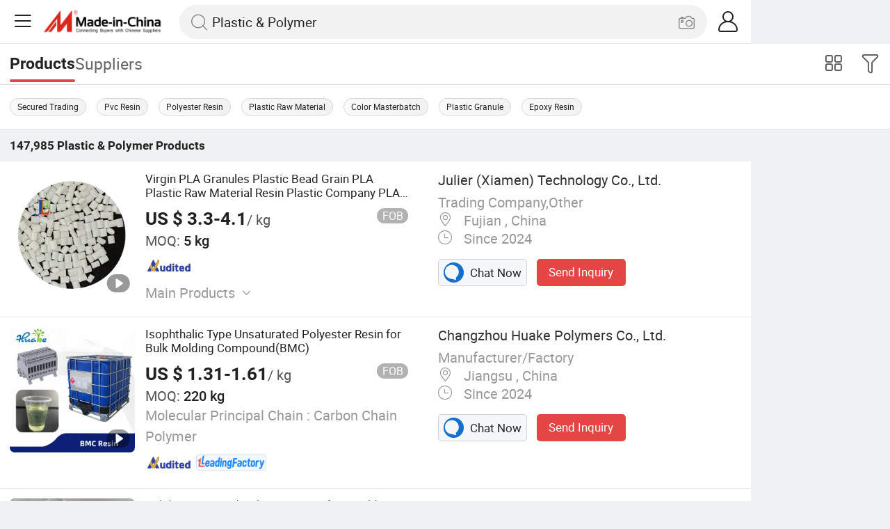

--- FILE ---
content_type: text/html;charset=UTF-8
request_url: https://m.made-in-china.com/catlist/Plastic-Polymer-1358000000.html
body_size: 33472
content:
<!DOCTYPE html>
<html lang="en">
<head>
	<meta charset="UTF-8">
	<meta name="viewport" content="initial-scale=1.0,user-scalable=no,maximum-scale=1,width=device-width" />
	<meta name="format-detection" content="telephone=no" />
	<meta name="referrer" content="unsafe-url"/>
	<link rel="dns-prefetch" href="//www.micstatic.com">
<link rel="preconnect" href="//www.micstatic.com">
<link rel="dns-prefetch" href="//image.made-in-china.com">
<link rel="preconnect" href="//image.made-in-china.com">
        <title>China supplier of Plastic & Polymer Chemicals for wholesale and manufacture</title>
					<meta name="keywords" content="Plastic & Polymer,PP,Masterbatch,China Plastic & Polymer,PP manufacturers, Masterbatch suppliers." />
					<meta name="description" content="Discover the leading China supplier for Plastic & Polymer chemicals, catering to wholesale and manufacture demands. Explore a wide range of products and solutions tailored to your specific needs, sourced from reliable suppliers in the industry." />
				     <link rel="canonical" href="https://www.made-in-china.com/Chemicals-Catalog/Plastic-Polymer.html" >
		        <link rel="next" href="https://m.made-in-china.com/catlist/Plastic-Polymer-1358000000-2.html"/>
			   <link type="text/css" rel="stylesheet" href="https://www.micstatic.com/mic_touch/css/video-area-touch_4bb9d80e.css" media="all" /> <style>body{margin:0 auto;}</style>
	<link class="J-async-css" rel="stylesheet" data-href="https://www.micstatic.com/mic_touch/css/pro-list-for-newheader_8c439a06.css" media="all" />
	<base href="//m.made-in-china.com" >
	<link rel="apple-touch-icon-precomposed" href="https://www.micstatic.com/mic_touch/img/apple-touch-icon-57x57-precomposed.png?_v=1769577595052" />
<link rel="apple-touch-icon-precomposed" sizes="72x72" href="https://www.micstatic.com/mic_touch/img/apple-touch-icon-72x72-precomposed.png?_v=1769577595052" />
<link rel="apple-touch-icon-precomposed" sizes="114x114" href="https://www.micstatic.com/mic_touch/img/apple-touch-icon-114x114-precomposed.png?_v=1769577595052" />
<link rel="apple-touch-icon-precomposed" sizes="144x144" href="https://www.micstatic.com/mic_touch/img/apple-touch-icon-144x144-precomposed.png?_v=1769577595052" />
<meta name="theme-color" content="#fff"> <!-- Polyfill Code Begin --><script chaset="utf-8" type="text/javascript" src="https://www.micstatic.com/polyfill/polyfill-simplify_eb12d58d.js"></script><!-- Polyfill Code End --></head>
<body data-url="/search/category?catCode=1358000000&jam=jam" >
<input type="hidden" id="spider" value="1"/>
<input type="hidden" name="tradeProdFlag" value="false"/>
<input type="hidden" name="user_behavior_trace_id" id="user_behavior_trace_id" value="1jg53g4fkc38j"/>
 <input type="hidden" value="" />
  <input type="hidden" id="qaToken" value="f05addbf1c95719c66520d0f5fd00ad7"/>
	<input type="hidden" id="qaSource" value="32">
	<input type="hidden" id="iqa-country" value="United_States"/>
	<input type="hidden" id="iqa-portrait" value="https://image.made-in-china.com/2f1j00VZnvYHbPSCom/Virgin-PLA-Granules-Plastic-Bead-Grain-PLA-Plastic-Raw-Material-Resin-Plastic-Company-PLA-Pellet-PLA.jpg"/>
	<input name="ads_word" id="ads_word" type="hidden" value="Plastic & Polymer">
 <input type="hidden" id="J-isForeign" value="true" />
   <input type="hidden" name="typeItem" value="category">
	             <div class="J-shell" style="width: 100%;max-width: 1080px;margin: 0 auto;">
            <div style="border-bottom: 1px solid #dae0e5;">
                <img style="width: 100%;vertical-align: top;" src="[data-uri]" alt="">
            </div>
            <div>
                <img style="width: 100%;vertical-align: top;" src="[data-uri]" alt="">
            </div>
            <div>
                <img style="width: 100%;vertical-align: top;" src="[data-uri]" alt="">
            </div>
            <div>
                <img style="width: 100%;vertical-align: top;" src="[data-uri]" alt="">
            </div>
            <div>
                <img style="width: 100%;vertical-align: top;" src="[data-uri]" alt="">
            </div>
            <div>
                <img style="width: 100%;vertical-align: top;" src="[data-uri]" alt="">
            </div>
        </div>
        <div class="wrap J-main-wrap" id="J-main" style="display: none;">
	<div id="m-header" ></div>
<script>
    function mHeaderSearchInit() {
        const funcName = 'mHeaderSearch';
        const app = new window[funcName]({target: document.getElementById('m-header'), props: {props: {"hi":"Hi","curLanCode":0,"about":[{"text":"About","link":"//m.made-in-china.com/about.html"},{"text":"User Agreement","link":"//m.made-in-china.com/terms"},{"text":"Privacy Policy","link":"//m.made-in-china.com/privacy"},{"text":"Contact","link":"mailto:buyerservice@made-in-china.com?subject=My question from mobile site"}],"certificate":{"copyright":"Copyright © 2026 Focus Technology Co., Ltd. All Rights Reserved","licence":null,"licenseCross":null,"icpRecord":null,"certificate":null,"businessLicense":null,"reserveNumber":null},"recommendedRankings":"Recommended Rankings","sites":[{"show":true,"text":"Star Buyer","link":"//m.made-in-china.com/tradeservice/star-buyer.html?uim_source=mobile&uim_medium=home_footer&uim_campaign=star_buyer"},{"show":true,"text":"PC Site","link":"https://www.made-in-china.com"},{"show":true,"text":"Insights","link":"https://insights.made-in-china.com/"}],"foreign":true,"products":[{"text":"Hot Products","link":"//m.made-in-china.com/quick-products/"},{"text":"Hot Products Price","link":"//m.made-in-china.com/quick-products-price/"},{"text":"Wholesale Hot Products","link":"//m.made-in-china.com/wholesale-quick-products/"}],"searchText":"Plastic & Polymer","pageType":"3","imgLoadingText":"Searching","openMultiSearch":true,"joinFree":"Join Free","noneWord":"Please input keyword(s).","searchType":"0","searchBtn":"Search","signOut":null,"historyData":{"text":"Recent Searches","items":null},"logoUrl":null,"mlanKey":null,"showPicture":true,"slide":{"categories":{"show":true,"text":"Categories","icon":"icon-category","items":[{"text":"Manufacturing & Processing Machinery","link":"//m.made-in-china.com/catlist/Manufacturing-Processing-Machinery-1900000000.html","more":false},{"text":"Light Industry & Daily Use","link":"//m.made-in-china.com/catlist/Light-Industry-Daily-Use-1800000000.html","more":false},{"text":"Consumer Electronics","link":"//m.made-in-china.com/catlist/Consumer-Electronics-1400000000.html","more":false},{"text":"Construction & Decoration","link":"//m.made-in-china.com/catlist/Construction-Decoration-1500000000.html","more":false},{"text":"Industrial Equipment & Components","link":"//m.made-in-china.com/catlist/Industrial-Equipment-Components-3400000000.html","more":false},{"text":"Electrical & Electronics","link":"//m.made-in-china.com/catlist/Electrical-Electronics-1600000000.html","more":false},{"text":"Lights & Lighting","link":"//m.made-in-china.com/catlist/Lights-Lighting-3000000000.html","more":false},{"text":"View More","link":"//m.made-in-china.com/catlist","more":true}]},"rfq":{"show":true,"text":"Post Sourcing Request","icon":"icon-purchase","link":"//m.made-in-china.com/sourcing/tradeservice/quotation-request.html"},"getApp":{"show":true,"text":"Get App","icon":"icon-phone","link":"https://made-in-china.onelink.me/BKpe?af_xp=custom&pid=touch&is_retargeting=true&af_click_lookback=7d&af_cost_value=0&af_cost_currency=USD&af_dp=micbuyer%3A%2F%2Flauncher&c=homepage%20header-2025&pv_id="},"languages":{"show":true,"icon":"icon-earth","items":[{"text":"English","link":"//m.made-in-china.com","lanCode":0},{"text":"Español","link":"//es.made-in-china.com","lanCode":5},{"text":"Português","link":"//pt.made-in-china.com","lanCode":4},{"text":"Français","link":"//fr.made-in-china.com","lanCode":2},{"text":"Русский язык","link":"//ru.made-in-china.com","lanCode":3},{"text":"Italiano","link":"//it.made-in-china.com","lanCode":8},{"text":"Deutsch","link":"//de.made-in-china.com","lanCode":6},{"text":"Nederlands","link":"//nl.made-in-china.com","lanCode":7},{"text":"العربية","link":"//sa.made-in-china.com","lanCode":9},{"text":"한국의","link":"//kr.made-in-china.com","lanCode":11},{"text":"日本語","link":"//jp.made-in-china.com","lanCode":10},{"text":"हिन्दी","link":"//hi.made-in-china.com","lanCode":12},{"text":"ภาษาไทย","link":"//th.made-in-china.com","lanCode":13},{"text":"Türkçe","link":"//tr.made-in-china.com","lanCode":14},{"text":"Tiếng Việt","link":"//vi.made-in-china.com","lanCode":15},{"text":"Bahasa Indonesia","link":"//id.made-in-china.com","lanCode":16}]},"contact":{"show":true,"text":"Help","icon":"icon-headsets","link":"//m.made-in-china.com/contact/liveChat?redirectOnlineChatFlag=1"},"policy":[{"text":"User Agreement","link":"//m.made-in-china.com/terms"},{"text":"Privacy Policy","link":"//m.made-in-china.com/privacy"}],"hi":"Hi"},"signIn":"Sign In","searchItem":[{"text":"Products","link":"//m.made-in-china.com/search/product","type":"0","searchPlaceHolder":"Search Products"},{"text":"Suppliers","link":"//m.made-in-china.com/search/supplier","type":"1","searchPlaceHolder":"Search Suppliers"}],"formData":null,"onlineCustomerServiceUrl":null,"userType":"1","account":{"show":true,"icon":"icon-personal","showOnlineOrders":false,"userInfo":{"userName":null,"userType":"1","login":false},"items":[{"key":"inquiries","text":"Inquiries","icon":"icon-mail","link":"//m.made-in-china.com/inquiry","tip":"dot","dataLabel":"unReadMessageNumber"},{"key":"chats","text":"Chats","icon":"icon-tm","link":"//m.made-in-china.com/webtm/contacts#webim-touch/contacts","tip":"text","dataLabel":"unReadTmNumber"},{"key":"quotations","text":"Quotations","icon":"icon-buyer-sourcing","link":"//m.made-in-china.com/rfq/manage/received","tip":"dot","dataLabel":"unReadQuotationNumber"},{"key":"ratingReviews","text":"Rating & Reviews","icon":"icon-rating-reviews","link":"//m.made-in-china.com/user/review/list","tip":"dot","dataLabel":"unReadReviewNumber"},{"key":"favorites","text":"Favorites","icon":"icon-star","link":"//m.made-in-china.com/favorite/product","tip":null,"dataLabel":null},{"key":"follow","text":"Follow","icon":"icon-heart","link":"//m.made-in-china.com/buyer/follow/supplier","tip":null,"dataLabel":null},{"key":"associates","text":"Associates","icon":"icon-associates","link":"//m.made-in-china.com/buyer/associates/list?timeSelectType=5&pageSize=20","tip":null,"dataLabel":null}],"external":[{"icon":"icon-purchase","text":"Post Sourcing Request","link":"//m.made-in-china.com/rfq/post"}],"login":false}}}});
		const hoc=o=>(o.__proto__.$get=function(o){return this.$$.ctx[this.$$.props[o]]},o.__proto__.$getKeys=function(){return Object.keys(this.$$.props)},o.__proto__.$getProps=function(){return this.$get("props")},o.__proto__.$setProps=function(o){var t=this.$getKeys(),s={},p=this;t.forEach(function(o){s[o]=p.$get(o)}),s.props=Object.assign({},s.props,o),this.$set(s)},o.__proto__.$help=function(){console.log("\n            $set(props): void             | 设置props的值\n            $get(key: string): any        | 获取props指定key的值\n            $getKeys(): string[]          | 获取props所有key\n            $getProps(): any              | 获取props里key为props的值（适用nail）\n            $setProps(params: any): void  | 设置props里key为props的值（适用nail）\n            $on(ev, callback): func       | 添加事件监听，返回移除事件监听的函数\n            $destroy(): void              | 销毁组件并触发onDestroy事件\n        ")},o);
        window[`${funcName}Api`] = hoc(app);
    };
</script><script type="text/javascript" crossorigin="anonymous" onload="mHeaderSearchInit()" src="https://www.micstatic.com/nail/m/header-search_890d7499.js"></script>    <input type="hidden" id="J-behavior-category" value="1358000000" />
		   <div class="mask-wrap J-mask-wrap" style=""></div>
	<div class="page grid J-page-wrap">
		 <div class="func-bar cf">
				<div class="func-bar-wrap">
					<div class="search-tabs fl">
						<span class="search-tab selected"><h2>Products</h2></span>
						<a href="//www.made-in-china.com/manufacturers-directory/item3/Plastic-Polymer-1.html" class="search-tab"><h2>Suppliers</h2></a>
					</div>
					<span class="func-box">
	                <span class="J-refine" id="J-sp-open" ads-data="st:68"><i class="icon icon-filter"></i><b>Refine</b></span>
	                <span class="showcase J-showcase">
	                    <i class="icon icon-gallery"></i>
	                    <b>Gallery</b>
	                </span>
	            </span>
				</div>
			</div>
			   <div class="promotion-words fixed-area-wrapper">
					<div class="fixed-area">
						    <a href="https://www.made-in-china.com/Chemicals-Catalog/Online-Order/Plastic-Polymer.html">Secured Trading</a>
								     <a href="//m.made-in-china.com/hot-china-products/Pvc_Resin.html">Pvc Resin</a>
							 <a href="//m.made-in-china.com/hot-china-products/Polyester_Resin.html">Polyester Resin</a>
							 <a href="//m.made-in-china.com/hot-china-products/Plastic_Raw_Material.html">Plastic Raw Material</a>
							 <a href="//m.made-in-china.com/hot-china-products/Color_Masterbatch.html">Color Masterbatch</a>
							 <a href="//m.made-in-china.com/hot-china-products/Plastic_Granule.html">Plastic Granule</a>
							 <a href="//m.made-in-china.com/hot-china-products/Epoxy_Resin.html">Epoxy Resin</a>
							  </div>
				</div>
			 <div class="total-num J-total-num">
				<b>147,985</b>
				<h1 class="keyword-seo">Plastic &amp; Polymer</h1>
				  Products </div>
		  <div class="row-air J-no-result" style="display:none">
			<div class="no-result">
				<p>	Sorry! No matches were found. </p>
			</div>
		</div>
		<input type="hidden" name="buryingPointSource" value="10">
		<div class="products-wrap cf J-items-wrap products-wrap-new ">
			<input type="hidden" class="J-showGetBuyerApp" value=""/>
			                                  <div faw-module="Search_prod_list" class="list-item list-item-new list-item-toprank cf J-item-wrap J-pagetag-1" >
    <input type="hidden" name="layout" value="">
      <div class="products-box toprank-products-box J-product cf" data-url="https://m.made-in-china.com/product/Virgin-PLA-Granules-Plastic-Bead-Grain-PLA-Plastic-Raw-Material-Resin-Plastic-Company-PLA-Pellet-PLA-2261132365.html">
            <a rel="nofollow" faw-exposure class="products-img" href="https://m.made-in-china.com/product/Virgin-PLA-Granules-Plastic-Bead-Grain-PLA-Plastic-Raw-Material-Resin-Plastic-Company-PLA-Pellet-PLA-2261132365.html" ads-data="t:80,aid:gEpxTGioBmhk,srv_id:,ads_tp:ppc,flx_deliv_tp:ads,si:1,pcid:xKLAFvCckkWX,pdid:zUTYuMGOJecp,a:1,mds:36,pa:2,st:8">
                <span class="mask"></span>
                <img data-original="https://image.made-in-china.com/201f0j00VZnvYHbPSCom/Virgin-PLA-Granules-Plastic-Bead-Grain-PLA-Plastic-Raw-Material-Resin-Plastic-Company-PLA-Pellet-PLA.webp"
                    src="https://www.micstatic.com/mic_touch/img/lazy-loading.png?_v=1769577595052"
                    alt="Virgin PLA Granules Plastic Bead Grain PLA Plastic Raw Material Resin Plastic Company PLA Pellet PLA" />
                     <div class="prod-mark-wrap">
                        <div class="prod-video-mark"><img src="https://www.micstatic.com/mic-search/img/video.svg" alt="Video"></div> </div>
                 </a>
            <div class="products-info">
                <h3 class="pro-name" >
						   <a href="https://m.made-in-china.com/product/Virgin-PLA-Granules-Plastic-Bead-Grain-PLA-Plastic-Raw-Material-Resin-Plastic-Company-PLA-Pellet-PLA-2261132365.html" ads-data="t:80,aid:gEpxTGioBmhk,srv_id:,ads_tp:ppc,flx_deliv_tp:ads,si:1,pcid:xKLAFvCckkWX,pdid:zUTYuMGOJecp,a:1,mds:36,pa:2,st:2">
                                 Virgin PLA Granules Plastic Bead Grain PLA Plastic Raw Material Resin Plastic Company PLA Pellet PLA </a>
                </h3>
                    <div class="pro-price">
                        <span class="pro-price-fob">US $ 3.3-4.1</span>/
                        kg <span class="tip-fob notranslate">FOB</span>
                         </div>
                  <div class="pro-moq">
                        <span>MOQ:</span> 5 kg </div>
                    <div class="medal">
                         <img class="ico ico-as" src="https://www.micstatic.com/common/img/icon-new/as_32.png?_v=1769577595052" alt="Audited Supplier" />
                             </div>
                     <div class="rdCapacityList">
                       </div>
                  <div class="pro-kword">
                        <div class="main-products J-down-show"><span class="main-text">Main Products</span><span class="icon-down-show icon"></span></div>
                        <div class="main-content J-main-content">Nylon PA6 PA66 PPA PA12, PC  ABS POM PMMA, PBT PPS Pei Peek, TPU TPE TPR PPSU, PPO TPV Tpo, PLA Pbat EVA, PP PE PS, PETG Pctg </div>
                    </div>
                 <a fun-inquiry-product class="contact-supplier J-contact-supplier J-wave waves-blue-light" rel="nofollow" href="https://m.made-in-china.com/inquiry/send/product/2261132365?from=search&target=prod&catcode=1358000000" ads-data="t:80,aid:gEpxTGioBmhk,srv_id:,ads_tp:ppc,flx_deliv_tp:ads,si:1,pcid:xKLAFvCckkWX,pdid:zUTYuMGOJecp,a:1,mds:36,pa:2,st:24">
                   Contact Supplier
                </a>
            </div>
            <span class="other-info J-other-info"><i class="icon icon-more"></i></span>
        </div>
               <div class="company-box J-company">
        <div class="info-wrap">
            <div class="company-name">
                <a href="https://m.made-in-china.com/company-juliertech/" ads-data="t:80,aid:gEpxTGioBmhk,srv_id:,ads_tp:ppc,flx_deliv_tp:ads,si:1,pcid:xKLAFvCckkWX,pdid:zUTYuMGOJecp,a:1,mds:36,pa:2,st:3">Julier (Xiamen) Technology Co., Ltd.</a>
            </div>
            <p class="business-type">Trading Company,Other</p>
            <div class="company-info">
                 <span class="company-location">
                        <i class="icon icon-coordinate"></i>
                        Fujian , China </span>
                  <span class="company-age">
                        <i class="icon icon-clock"></i>
                        Since 2024 </span>
                 </div>
        </div>
        <div class="contact-type cf">
            <a class="btn btn-chat J-wave" rel="nofollow" href="/webtm/chat?companyId=1753897075&productId=2261132365&from=p_list" ads-data="t:80,aid:gEpxTGioBmhk,srv_id:,ads_tp:ppc,flx_deliv_tp:ads,si:1,pcid:xKLAFvCckkWX,pdid:zUTYuMGOJecp,a:1,mds:36,pa:2,st:13">
                <i class="icon icon-tm"></i>
                Chat Now
            </a>
            <a rel="nofollow" class="btn btn-send J-wave" href="https://m.made-in-china.com/inquiry/send/product/2261132365?from=search&target=prod&catcode=1358000000" ads-data="t:80,aid:gEpxTGioBmhk,srv_id:,ads_tp:ppc,flx_deliv_tp:ads,si:1,pcid:xKLAFvCckkWX,pdid:zUTYuMGOJecp,a:1,mds:36,pa:2,st:24">Send Inquiry</a>
        </div>
    </div>
</div>
                               <div faw-module="Search_prod_list" class="list-item list-item-new list-item-toprank cf J-item-wrap " >
    <input type="hidden" name="layout" value="">
      <div class="products-box toprank-products-box J-product cf" data-url="https://m.made-in-china.com/product/Isophthalic-Type-Unsaturated-Polyester-Resin-for-Bulk-Molding-Compound-BMC-2029221292.html">
            <a rel="nofollow" faw-exposure class="products-img" href="https://m.made-in-china.com/product/Isophthalic-Type-Unsaturated-Polyester-Resin-for-Bulk-Molding-Compound-BMC-2029221292.html" ads-data="t:80,aid:kEYQXSHbvmVG,srv_id:,ads_tp:ppc,flx_deliv_tp:ads,si:1,pcid:oZCARXMrrYlv,pdid:UEFYrZRWqpRa,a:2,mds:36,pa:2,st:8">
                <span class="mask"></span>
                <img data-original="https://image.made-in-china.com/201f0j00ouIchYWBJigP/Isophthalic-Type-Unsaturated-Polyester-Resin-for-Bulk-Molding-Compound-BMC-.webp"
                    src="https://www.micstatic.com/mic_touch/img/lazy-loading.png?_v=1769577595052"
                    alt="Isophthalic Type Unsaturated Polyester Resin for Bulk Molding Compound(BMC)" />
                     <div class="prod-mark-wrap">
                        <div class="prod-video-mark"><img src="https://www.micstatic.com/mic-search/img/video.svg" alt="Video"></div> </div>
                 </a>
            <div class="products-info">
                <h3 class="pro-name" >
						   <a href="https://m.made-in-china.com/product/Isophthalic-Type-Unsaturated-Polyester-Resin-for-Bulk-Molding-Compound-BMC-2029221292.html" ads-data="t:80,aid:kEYQXSHbvmVG,srv_id:,ads_tp:ppc,flx_deliv_tp:ads,si:1,pcid:oZCARXMrrYlv,pdid:UEFYrZRWqpRa,a:2,mds:36,pa:2,st:2">
                                 Isophthalic Type Unsaturated Polyester Resin for Bulk Molding Compound(BMC) </a>
                </h3>
                    <div class="pro-price">
                        <span class="pro-price-fob">US $ 1.31-1.61</span>/
                        kg <span class="tip-fob notranslate">FOB</span>
                         </div>
                  <div class="pro-moq">
                        <span>MOQ:</span> 220 kg </div>
                   <div class="pro-ktype">
                        <span>Molecular Principal Chain :</span> Carbon Chain Polymer </div>
                  <div class="medal">
                         <img class="ico ico-as" src="https://www.micstatic.com/common/img/icon-new/as_32.png?_v=1769577595052" alt="Audited Supplier" />
                          <i class="ico ico-leadingFactory ver-top"></i>
                            </div>
                     <div class="rdCapacityList">
                       </div>
                  <a fun-inquiry-product class="contact-supplier J-contact-supplier J-wave waves-blue-light" rel="nofollow" href="https://m.made-in-china.com/inquiry/send/product/2029221292?from=search&target=prod&catcode=1358000000" ads-data="t:80,aid:kEYQXSHbvmVG,srv_id:,ads_tp:ppc,flx_deliv_tp:ads,si:1,pcid:oZCARXMrrYlv,pdid:UEFYrZRWqpRa,a:2,mds:36,pa:2,st:24">
                   Contact Supplier
                </a>
            </div>
            <span class="other-info J-other-info"><i class="icon icon-more"></i></span>
        </div>
               <div class="company-box J-company">
        <div class="info-wrap">
            <div class="company-name">
                <a href="https://m.made-in-china.com/company-huakepolymer/" ads-data="t:80,aid:kEYQXSHbvmVG,srv_id:,ads_tp:ppc,flx_deliv_tp:ads,si:1,pcid:oZCARXMrrYlv,pdid:UEFYrZRWqpRa,a:2,mds:36,pa:2,st:3">Changzhou Huake Polymers Co., Ltd.</a>
            </div>
            <p class="business-type">Manufacturer/Factory</p>
            <div class="company-info">
                 <span class="company-location">
                        <i class="icon icon-coordinate"></i>
                        Jiangsu , China </span>
                  <span class="company-age">
                        <i class="icon icon-clock"></i>
                        Since 2024 </span>
                 </div>
        </div>
        <div class="contact-type cf">
            <a class="btn btn-chat J-wave" rel="nofollow" href="/webtm/chat?companyId=1928627674&productId=2029221292&from=p_list" ads-data="t:80,aid:kEYQXSHbvmVG,srv_id:,ads_tp:ppc,flx_deliv_tp:ads,si:1,pcid:oZCARXMrrYlv,pdid:UEFYrZRWqpRa,a:2,mds:36,pa:2,st:13">
                <i class="icon icon-tm"></i>
                Chat Now
            </a>
            <a rel="nofollow" class="btn btn-send J-wave" href="https://m.made-in-china.com/inquiry/send/product/2029221292?from=search&target=prod&catcode=1358000000" ads-data="t:80,aid:kEYQXSHbvmVG,srv_id:,ads_tp:ppc,flx_deliv_tp:ads,si:1,pcid:oZCARXMrrYlv,pdid:UEFYrZRWqpRa,a:2,mds:36,pa:2,st:24">Send Inquiry</a>
        </div>
    </div>
</div>
                               <div faw-module="Search_prod_list" class="list-item list-item-new list-item-toprank cf J-item-wrap " >
    <input type="hidden" name="layout" value="">
      <div class="products-box toprank-products-box J-product cf" data-url="https://m.made-in-china.com/product/Solid-Unsaturated-Polyester-Resin-for-Moulding-Compound-2078083352.html">
            <a rel="nofollow" faw-exposure class="products-img" href="https://m.made-in-china.com/product/Solid-Unsaturated-Polyester-Resin-for-Moulding-Compound-2078083352.html" ads-data="t:80,aid:kEYQXSHbvmVG,srv_id:,ads_tp:ppc,flx_deliv_tp:ads,si:1,pcid:oZCARXMrrYlv,pdid:zENRjcmCbBUP,a:3,mds:36,pa:2,st:8">
                <span class="mask"></span>
                <img data-original="https://image.made-in-china.com/201f0j00pkobfYjcYMzu/Solid-Unsaturated-Polyester-Resin-for-Moulding-Compound.webp"
                    src="https://www.micstatic.com/mic_touch/img/lazy-loading.png?_v=1769577595052"
                    alt="Solid Unsaturated Polyester Resin for Moulding Compound" />
                     <div class="prod-mark-wrap">
                        <div class="prod-video-mark"><img src="https://www.micstatic.com/mic-search/img/video.svg" alt="Video"></div> </div>
                 </a>
            <div class="products-info">
                <h3 class="pro-name" >
						   <a href="https://m.made-in-china.com/product/Solid-Unsaturated-Polyester-Resin-for-Moulding-Compound-2078083352.html" ads-data="t:80,aid:kEYQXSHbvmVG,srv_id:,ads_tp:ppc,flx_deliv_tp:ads,si:1,pcid:oZCARXMrrYlv,pdid:zENRjcmCbBUP,a:3,mds:36,pa:2,st:2">
                                 Solid Unsaturated Polyester Resin for Moulding Compound </a>
                </h3>
                    <div class="pro-price">
                        <span class="pro-price-fob">US $ 3.2-3.5</span>/
                        kg <span class="tip-fob notranslate">FOB</span>
                         </div>
                  <div class="pro-moq">
                        <span>MOQ:</span> 220 kg </div>
                    <div class="medal">
                         <img class="ico ico-as" src="https://www.micstatic.com/common/img/icon-new/as_32.png?_v=1769577595052" alt="Audited Supplier" />
                          <i class="ico ico-leadingFactory ver-top"></i>
                            </div>
                     <div class="rdCapacityList">
                       </div>
                  <div class="pro-kword">
                        <div class="main-products J-down-show"><span class="main-text">Main Products</span><span class="icon-down-show icon"></span></div>
                        <div class="main-content J-main-content">Unsaturated Polyester Resin and Its Auxiliary Products (Including Instrumental Polyester Coating, Curing Accelerator, Gel Coating Resin Pigment Paste) Polyurethane Adhesive, Epoxy Vinylester Resin </div>
                    </div>
                 <a fun-inquiry-product class="contact-supplier J-contact-supplier J-wave waves-blue-light" rel="nofollow" href="https://m.made-in-china.com/inquiry/send/product/2078083352?from=search&target=prod&catcode=1358000000" ads-data="t:80,aid:kEYQXSHbvmVG,srv_id:,ads_tp:ppc,flx_deliv_tp:ads,si:1,pcid:oZCARXMrrYlv,pdid:zENRjcmCbBUP,a:3,mds:36,pa:2,st:24">
                   Contact Supplier
                </a>
            </div>
            <span class="other-info J-other-info"><i class="icon icon-more"></i></span>
        </div>
               <div class="company-box J-company">
        <div class="info-wrap">
            <div class="company-name">
                <a href="https://m.made-in-china.com/company-huakepolymer/" ads-data="t:80,aid:kEYQXSHbvmVG,srv_id:,ads_tp:ppc,flx_deliv_tp:ads,si:1,pcid:oZCARXMrrYlv,pdid:zENRjcmCbBUP,a:3,mds:36,pa:2,st:3">Changzhou Huake Polymers Co., Ltd.</a>
            </div>
            <p class="business-type">Manufacturer/Factory</p>
            <div class="company-info">
                 <span class="company-location">
                        <i class="icon icon-coordinate"></i>
                        Jiangsu , China </span>
                  <span class="company-age">
                        <i class="icon icon-clock"></i>
                        Since 2024 </span>
                 </div>
        </div>
        <div class="contact-type cf">
            <a class="btn btn-chat J-wave" rel="nofollow" href="/webtm/chat?companyId=1928627674&productId=2078083352&from=p_list" ads-data="t:80,aid:kEYQXSHbvmVG,srv_id:,ads_tp:ppc,flx_deliv_tp:ads,si:1,pcid:oZCARXMrrYlv,pdid:zENRjcmCbBUP,a:3,mds:36,pa:2,st:13">
                <i class="icon icon-tm"></i>
                Chat Now
            </a>
            <a rel="nofollow" class="btn btn-send J-wave" href="https://m.made-in-china.com/inquiry/send/product/2078083352?from=search&target=prod&catcode=1358000000" ads-data="t:80,aid:kEYQXSHbvmVG,srv_id:,ads_tp:ppc,flx_deliv_tp:ads,si:1,pcid:oZCARXMrrYlv,pdid:zENRjcmCbBUP,a:3,mds:36,pa:2,st:24">Send Inquiry</a>
        </div>
    </div>
</div>
                               <div faw-module="Search_prod_list" class="list-item list-item-new list-item-toprank cf J-item-wrap " >
    <input type="hidden" name="layout" value="">
      <div class="products-box toprank-products-box J-product cf" data-url="https://m.made-in-china.com/product/High-Temperature-Resistant-Nylon-6-PA6-GF25-with-25-Glass-Fiber-Filled-Polyamide-6-Resin-2126579035.html">
            <a rel="nofollow" faw-exposure class="products-img" href="https://m.made-in-china.com/product/High-Temperature-Resistant-Nylon-6-PA6-GF25-with-25-Glass-Fiber-Filled-Polyamide-6-Resin-2126579035.html" ads-data="t:80,aid:GEYmKoRMFJcn,srv_id:,ads_tp:ppc,flx_deliv_tp:ads,si:1,pcid:QZCAalbKHrDU,pdid:nTMYKLhDHpcZ,a:4,mds:36,pa:2,st:8">
                <span class="mask"></span>
                <img data-original="https://image.made-in-china.com/201f0j00QwlqeuothTky/High-Temperature-Resistant-Nylon-6-PA6-GF25-with-25-Glass-Fiber-Filled-Polyamide-6-Resin.webp"
                    src="https://www.micstatic.com/mic_touch/img/lazy-loading.png?_v=1769577595052"
                    alt="High Temperature Resistant Nylon 6 PA6 GF25 with 25% Glass Fiber Filled Polyamide 6 Resin" />
                     <div class="prod-mark-wrap">
                        <div class="prod-video-mark"><img src="https://www.micstatic.com/mic-search/img/video.svg" alt="Video"></div> </div>
                 </a>
            <div class="products-info">
                <h3 class="pro-name" >
						   <a href="https://m.made-in-china.com/product/High-Temperature-Resistant-Nylon-6-PA6-GF25-with-25-Glass-Fiber-Filled-Polyamide-6-Resin-2126579035.html" ads-data="t:80,aid:GEYmKoRMFJcn,srv_id:,ads_tp:ppc,flx_deliv_tp:ads,si:1,pcid:QZCAalbKHrDU,pdid:nTMYKLhDHpcZ,a:4,mds:36,pa:2,st:2">
                                 High Temperature Resistant Nylon 6 PA6 GF25 with 25% Glass Fiber Filled Polyamide 6 Resin </a>
                </h3>
                    <div class="pro-price">
                        <span class="pro-price-fob">US $ 1.9</span>/
                        kg <span class="tip-fob notranslate">FOB</span>
                         </div>
                  <div class="pro-moq">
                        <span>MOQ:</span> 25 kg </div>
                    <div class="medal">
                         <img class="ico ico-as" src="https://www.micstatic.com/common/img/icon-new/as_32.png?_v=1769577595052" alt="Audited Supplier" />
                             </div>
                     <div class="rdCapacityList">
                       </div>
                  <a fun-inquiry-product class="contact-supplier J-contact-supplier J-wave waves-blue-light" rel="nofollow" href="https://m.made-in-china.com/inquiry/send/product/2126579035?from=search&target=prod&catcode=1358000000" ads-data="t:80,aid:GEYmKoRMFJcn,srv_id:,ads_tp:ppc,flx_deliv_tp:ads,si:1,pcid:QZCAalbKHrDU,pdid:nTMYKLhDHpcZ,a:4,mds:36,pa:2,st:24">
                   Contact Supplier
                </a>
            </div>
            <span class="other-info J-other-info"><i class="icon icon-more"></i></span>
        </div>
               <div class="company-box J-company">
        <div class="info-wrap">
            <div class="company-name">
                <a href="https://m.made-in-china.com/company-keyuanplastic/" ads-data="t:80,aid:GEYmKoRMFJcn,srv_id:,ads_tp:ppc,flx_deliv_tp:ads,si:1,pcid:QZCAalbKHrDU,pdid:nTMYKLhDHpcZ,a:4,mds:36,pa:2,st:3">Xiamen Keyuan Plastic Co., Ltd.</a>
            </div>
            <p class="business-type">Manufacturer/Factory</p>
            <div class="company-info">
                 <span class="company-location">
                        <i class="icon icon-coordinate"></i>
                        Fujian , China </span>
                  <span class="company-age">
                        <i class="icon icon-clock"></i>
                        Since 2024 </span>
                 </div>
        </div>
        <div class="contact-type cf">
            <a class="btn btn-chat J-wave" rel="nofollow" href="/webtm/chat?companyId=1928612044&productId=2126579035&from=p_list" ads-data="t:80,aid:GEYmKoRMFJcn,srv_id:,ads_tp:ppc,flx_deliv_tp:ads,si:1,pcid:QZCAalbKHrDU,pdid:nTMYKLhDHpcZ,a:4,mds:36,pa:2,st:13">
                <i class="icon icon-tm"></i>
                Chat Now
            </a>
            <a rel="nofollow" class="btn btn-send J-wave" href="https://m.made-in-china.com/inquiry/send/product/2126579035?from=search&target=prod&catcode=1358000000" ads-data="t:80,aid:GEYmKoRMFJcn,srv_id:,ads_tp:ppc,flx_deliv_tp:ads,si:1,pcid:QZCAalbKHrDU,pdid:nTMYKLhDHpcZ,a:4,mds:36,pa:2,st:24">Send Inquiry</a>
        </div>
    </div>
</div>
                               <div faw-module="Search_prod_list" class="list-item list-item-new list-item-toprank cf J-item-wrap " >
    <input type="hidden" name="layout" value="">
      <div class="products-box toprank-products-box J-product cf" data-url="https://m.made-in-china.com/product/High-Quality-Injection-Grade-Polypropylene-PP-Plastic-Raw-Material-2126707855.html">
            <a rel="nofollow" faw-exposure class="products-img" href="https://m.made-in-china.com/product/High-Quality-Injection-Grade-Polypropylene-PP-Plastic-Raw-Material-2126707855.html" ads-data="t:80,aid:GEYmKoRMFJcn,srv_id:,ads_tp:ppc,flx_deliv_tp:ads,si:1,pcid:QZCAalbKHrDU,pdid:NaoUJWKDXrVS,a:5,mds:36,pa:2,st:8">
                <span class="mask"></span>
                <img data-original="https://image.made-in-china.com/201f0j00LwckoQPtaTbq/High-Quality-Injection-Grade-Polypropylene-PP-Plastic-Raw-Material.webp"
                    src="https://www.micstatic.com/mic_touch/img/lazy-loading.png?_v=1769577595052"
                    alt="High Quality Injection Grade Polypropylene PP Plastic Raw Material" />
                     <div class="prod-mark-wrap">
                        <div class="prod-video-mark"><img src="https://www.micstatic.com/mic-search/img/video.svg" alt="Video"></div> </div>
                 </a>
            <div class="products-info">
                <h3 class="pro-name" >
						   <a href="https://m.made-in-china.com/product/High-Quality-Injection-Grade-Polypropylene-PP-Plastic-Raw-Material-2126707855.html" ads-data="t:80,aid:GEYmKoRMFJcn,srv_id:,ads_tp:ppc,flx_deliv_tp:ads,si:1,pcid:QZCAalbKHrDU,pdid:NaoUJWKDXrVS,a:5,mds:36,pa:2,st:2">
                                 High Quality Injection Grade Polypropylene PP Plastic Raw Material </a>
                </h3>
                    <div class="pro-price">
                        <span class="pro-price-fob">US $ 0.7-2</span>/
                        kg <span class="tip-fob notranslate">FOB</span>
                         </div>
                  <div class="pro-moq">
                        <span>MOQ:</span> 25 kg </div>
                    <div class="medal">
                         <img class="ico ico-as" src="https://www.micstatic.com/common/img/icon-new/as_32.png?_v=1769577595052" alt="Audited Supplier" />
                             </div>
                     <div class="rdCapacityList">
                       </div>
                  <div class="pro-kword">
                        <div class="main-products J-down-show"><span class="main-text">Main Products</span><span class="icon-down-show icon"></span></div>
                        <div class="main-content J-main-content">PA6/PA66/PA12, POM, TPU, ABS, PP, PBT, PC, PMMA, PPS, PE (HDPE LDPE LLDPE) </div>
                    </div>
                 <a fun-inquiry-product class="contact-supplier J-contact-supplier J-wave waves-blue-light" rel="nofollow" href="https://m.made-in-china.com/inquiry/send/product/2126707855?from=search&target=prod&catcode=1358000000" ads-data="t:80,aid:GEYmKoRMFJcn,srv_id:,ads_tp:ppc,flx_deliv_tp:ads,si:1,pcid:QZCAalbKHrDU,pdid:NaoUJWKDXrVS,a:5,mds:36,pa:2,st:24">
                   Contact Supplier
                </a>
            </div>
            <span class="other-info J-other-info"><i class="icon icon-more"></i></span>
        </div>
               <div class="company-box J-company">
        <div class="info-wrap">
            <div class="company-name">
                <a href="https://m.made-in-china.com/company-keyuanplastic/" ads-data="t:80,aid:GEYmKoRMFJcn,srv_id:,ads_tp:ppc,flx_deliv_tp:ads,si:1,pcid:QZCAalbKHrDU,pdid:NaoUJWKDXrVS,a:5,mds:36,pa:2,st:3">Xiamen Keyuan Plastic Co., Ltd.</a>
            </div>
            <p class="business-type">Manufacturer/Factory</p>
            <div class="company-info">
                 <span class="company-location">
                        <i class="icon icon-coordinate"></i>
                        Fujian , China </span>
                  <span class="company-age">
                        <i class="icon icon-clock"></i>
                        Since 2024 </span>
                 </div>
        </div>
        <div class="contact-type cf">
            <a class="btn btn-chat J-wave" rel="nofollow" href="/webtm/chat?companyId=1928612044&productId=2126707855&from=p_list" ads-data="t:80,aid:GEYmKoRMFJcn,srv_id:,ads_tp:ppc,flx_deliv_tp:ads,si:1,pcid:QZCAalbKHrDU,pdid:NaoUJWKDXrVS,a:5,mds:36,pa:2,st:13">
                <i class="icon icon-tm"></i>
                Chat Now
            </a>
            <a rel="nofollow" class="btn btn-send J-wave" href="https://m.made-in-china.com/inquiry/send/product/2126707855?from=search&target=prod&catcode=1358000000" ads-data="t:80,aid:GEYmKoRMFJcn,srv_id:,ads_tp:ppc,flx_deliv_tp:ads,si:1,pcid:QZCAalbKHrDU,pdid:NaoUJWKDXrVS,a:5,mds:36,pa:2,st:24">Send Inquiry</a>
        </div>
    </div>
</div>
                               <div faw-module="Search_prod_list" class="list-item list-item-new list-item-toprank cf J-item-wrap " >
    <input type="hidden" name="layout" value="">
      <div class="products-box toprank-products-box J-product cf" data-url="https://m.made-in-china.com/product/Fiberglass-Acrylic-Sheet-Rule-Hand-Lay-up-Unsaturated-Polyester-PVC-Resin-for-Translucent-Lighting-Covers-Corrugated-Tiles-Solar-Water-Heater-Parts-2022838885.html">
            <a rel="nofollow" faw-exposure class="products-img" href="https://m.made-in-china.com/product/Fiberglass-Acrylic-Sheet-Rule-Hand-Lay-up-Unsaturated-Polyester-PVC-Resin-for-Translucent-Lighting-Covers-Corrugated-Tiles-Solar-Water-Heater-Parts-2022838885.html" ads-data="t:80,aid:RyuTfqDobHlX,srv_id:tQPmHKWzmxJX,ads_tp:,flx_deliv_tp:ads,si:1,pcid:WBOTFDHukiVe,pdid:snYUPCjGXpVy,a:6,mds:36,pa:2,st:8">
                <span class="mask"></span>
                <img data-original="https://image.made-in-china.com/201f0j00UkHWiZjGHyRz/Fiberglass-Acrylic-Sheet-Rule-Hand-Lay-up-Unsaturated-Polyester-PVC-Resin-for-Translucent-Lighting-Covers-Corrugated-Tiles-Solar-Water-Heater-Parts.webp"
                    src="https://www.micstatic.com/mic_touch/img/lazy-loading.png?_v=1769577595052"
                    alt="Fiberglass Acrylic Sheet Rule Hand Lay-up Unsaturated Polyester PVC Resin for Translucent Lighting Covers/Corrugated Tiles/Solar Water Heater Parts" />
                     <div class="prod-mark-wrap">
                        <div class="prod-video-mark"><img src="https://www.micstatic.com/mic-search/img/video.svg" alt="Video"></div> </div>
                 </a>
            <div class="products-info">
                <h3 class="pro-name" >
						   <a href="https://m.made-in-china.com/product/Fiberglass-Acrylic-Sheet-Rule-Hand-Lay-up-Unsaturated-Polyester-PVC-Resin-for-Translucent-Lighting-Covers-Corrugated-Tiles-Solar-Water-Heater-Parts-2022838885.html" ads-data="t:80,aid:RyuTfqDobHlX,srv_id:tQPmHKWzmxJX,ads_tp:,flx_deliv_tp:ads,si:1,pcid:WBOTFDHukiVe,pdid:snYUPCjGXpVy,a:6,mds:36,pa:2,st:2">
                                 Fiberglass Acrylic Sheet Rule Hand Lay-up Unsaturated Polyester PVC Resin for Translucent Lighting Covers/Corrugated Tiles/Solar Water Heater Parts </a>
                </h3>
                    <div class="pro-price">
                        <span class="pro-price-fob">US $ 1.6-1.8</span>/
                        kg <span class="tip-fob notranslate">FOB</span>
                         </div>
                  <div class="pro-moq">
                        <span>MOQ:</span> 220 kg </div>
                   <div class="pro-ktype">
                        <span>Color :</span> Blue </div>
                  <div class="medal">
                         <img class="ico ico-as" src="https://www.micstatic.com/common/img/icon-new/as_32.png?_v=1769577595052" alt="Audited Supplier" />
                             </div>
                     <div class="rdCapacityList">
                       </div>
                  <a fun-inquiry-product class="contact-supplier J-contact-supplier J-wave waves-blue-light" rel="nofollow" href="https://m.made-in-china.com/inquiry/send/product/2022838885?from=search&target=prod&catcode=1358000000" ads-data="t:80,aid:RyuTfqDobHlX,srv_id:tQPmHKWzmxJX,ads_tp:,flx_deliv_tp:ads,si:1,pcid:WBOTFDHukiVe,pdid:snYUPCjGXpVy,a:6,mds:36,pa:2,st:24">
                   Contact Supplier
                </a>
            </div>
            <span class="other-info J-other-info"><i class="icon icon-more"></i></span>
        </div>
               <div class="company-box J-company">
        <div class="info-wrap">
            <div class="company-name">
                <a href="https://m.made-in-china.com/company-changzhourule/" ads-data="t:80,aid:RyuTfqDobHlX,srv_id:tQPmHKWzmxJX,ads_tp:,flx_deliv_tp:ads,si:1,pcid:WBOTFDHukiVe,pdid:snYUPCjGXpVy,a:6,mds:36,pa:2,st:3">Changzhou Rule Composite Material Co., Ltd.</a>
            </div>
            <p class="business-type">Manufacturer/Factory,Trading Company</p>
            <div class="company-info">
                 <span class="company-location">
                        <i class="icon icon-coordinate"></i>
                        Jiangsu , China </span>
                  <span class="company-age">
                        <i class="icon icon-clock"></i>
                        Since 2022 </span>
                 </div>
        </div>
        <div class="contact-type cf">
            <a class="btn btn-chat J-wave" rel="nofollow" href="/webtm/chat?companyId=1749496545&productId=2022838885&from=p_list" ads-data="t:80,aid:RyuTfqDobHlX,srv_id:tQPmHKWzmxJX,ads_tp:,flx_deliv_tp:ads,si:1,pcid:WBOTFDHukiVe,pdid:snYUPCjGXpVy,a:6,mds:36,pa:2,st:13">
                <i class="icon icon-tm"></i>
                Chat Now
            </a>
            <a rel="nofollow" class="btn btn-send J-wave" href="https://m.made-in-china.com/inquiry/send/product/2022838885?from=search&target=prod&catcode=1358000000" ads-data="t:80,aid:RyuTfqDobHlX,srv_id:tQPmHKWzmxJX,ads_tp:,flx_deliv_tp:ads,si:1,pcid:WBOTFDHukiVe,pdid:snYUPCjGXpVy,a:6,mds:36,pa:2,st:24">Send Inquiry</a>
        </div>
    </div>
</div>
                               <div faw-module="Search_prod_list" class="list-item list-item-new list-item-toprank cf J-item-wrap " >
    <input type="hidden" name="layout" value="">
      <div class="products-box toprank-products-box J-product cf" data-url="https://m.made-in-china.com/product/Liquid-Vinyl-Unsaturated-Polyester-Resin-for-Power-Generation-Pipeline-Steel-and-Other-Fields-of-Corrosion-Resistance-Parts-2130160985.html">
            <a rel="nofollow" faw-exposure class="products-img" href="https://m.made-in-china.com/product/Liquid-Vinyl-Unsaturated-Polyester-Resin-for-Power-Generation-Pipeline-Steel-and-Other-Fields-of-Corrosion-Resistance-Parts-2130160985.html" ads-data="t:80,aid:,srv_id:,ads_tp:,flx_deliv_tp:comb,si:1,pcid:OFNTgRsCyrDb,pdid:FTnroyGcJzhJ,a:7,mds:36,pa:2,st:8">
                <span class="mask"></span>
                <img data-original="https://image.made-in-china.com/201f0j00dJkoEGalJTcU/Liquid-Vinyl-Unsaturated-Polyester-Resin-for-Power-Generation-Pipeline-Steel-and-Other-Fields-of-Corrosion-Resistance-Parts.webp"
                    src="https://www.micstatic.com/mic_touch/img/lazy-loading.png?_v=1769577595052"
                    alt="Liquid Vinyl Unsaturated Polyester Resin for Power Generation Pipeline Steel and Other Fields of Corrosion-Resistance Parts" />
                     <div class="prod-mark-wrap">
                        <div class="prod-video-mark"><img src="https://www.micstatic.com/mic-search/img/video.svg" alt="Video"></div> </div>
                 </a>
            <div class="products-info">
                <h3 class="pro-name" >
						   <a href="https://m.made-in-china.com/product/Liquid-Vinyl-Unsaturated-Polyester-Resin-for-Power-Generation-Pipeline-Steel-and-Other-Fields-of-Corrosion-Resistance-Parts-2130160985.html" ads-data="t:80,aid:,srv_id:,ads_tp:,flx_deliv_tp:comb,si:1,pcid:OFNTgRsCyrDb,pdid:FTnroyGcJzhJ,a:7,mds:36,pa:2,st:2">
                                 Liquid Vinyl Unsaturated Polyester Resin for Power Generation Pipeline Steel and Other Fields of Corrosion-Resistance Parts </a>
                </h3>
                    <div class="pro-price">
                        <span class="pro-price-fob">US $ 2.2-2.4</span>/
                        kg <span class="tip-fob notranslate">FOB</span>
                         </div>
                  <div class="pro-moq">
                        <span>MOQ:</span> 220 kg </div>
                    <div class="medal">
                         <img class="ico ico-as" src="https://www.micstatic.com/common/img/icon-new/as_32.png?_v=1769577595052" alt="Audited Supplier" />
                             </div>
                     <div class="rdCapacityList">
                       </div>
                  <div class="pro-kword">
                        <div class="main-products J-down-show"><span class="main-text">Main Products</span><span class="icon-down-show icon"></span></div>
                        <div class="main-content J-main-content">Unsaturated polyester resin </div>
                    </div>
                 <a fun-inquiry-product class="contact-supplier J-contact-supplier J-wave waves-blue-light" rel="nofollow" href="https://m.made-in-china.com/inquiry/send/product/2130160985?from=search&target=prod&catcode=1358000000" ads-data="t:80,aid:,srv_id:,ads_tp:,flx_deliv_tp:comb,si:1,pcid:OFNTgRsCyrDb,pdid:FTnroyGcJzhJ,a:7,mds:36,pa:2,st:24">
                   Contact Supplier
                </a>
            </div>
            <span class="other-info J-other-info"><i class="icon icon-more"></i></span>
        </div>
               <div class="company-box J-company">
        <div class="info-wrap">
            <div class="company-name">
                <a href="https://m.made-in-china.com/company-wanglin-resin/" ads-data="t:80,aid:,srv_id:,ads_tp:,flx_deliv_tp:comb,si:1,pcid:OFNTgRsCyrDb,pdid:FTnroyGcJzhJ,a:7,mds:36,pa:2,st:3">Shandong Wanglin New Material Co., Ltd.</a>
            </div>
            <p class="business-type">Manufacturer/Factory</p>
            <div class="company-info">
                 <span class="company-location">
                        <i class="icon icon-coordinate"></i>
                        Shandong , China </span>
                  <span class="company-age">
                        <i class="icon icon-clock"></i>
                        Since 2024 </span>
                 </div>
        </div>
        <div class="contact-type cf">
            <a class="btn btn-chat J-wave" rel="nofollow" href="/webtm/chat?companyId=1928836924&productId=2130160985&from=p_list" ads-data="t:80,aid:,srv_id:,ads_tp:,flx_deliv_tp:comb,si:1,pcid:OFNTgRsCyrDb,pdid:FTnroyGcJzhJ,a:7,mds:36,pa:2,st:13">
                <i class="icon icon-tm"></i>
                Chat Now
            </a>
            <a rel="nofollow" class="btn btn-send J-wave" href="https://m.made-in-china.com/inquiry/send/product/2130160985?from=search&target=prod&catcode=1358000000" ads-data="t:80,aid:,srv_id:,ads_tp:,flx_deliv_tp:comb,si:1,pcid:OFNTgRsCyrDb,pdid:FTnroyGcJzhJ,a:7,mds:36,pa:2,st:24">Send Inquiry</a>
        </div>
    </div>
</div>
                               <div faw-module="Search_prod_list" class="list-item list-item-new list-item-toprank cf J-item-wrap " >
    <input type="hidden" name="layout" value="">
      <div class="products-box toprank-products-box J-product cf" data-url="https://m.made-in-china.com/product/Inov-Polyurethane-Chemical-Isocyanate-Polyester-Raw-Material-Ptmg-Elastomer-with-Factory-Price-1967399572.html">
            <a rel="nofollow" faw-exposure class="products-img" href="https://m.made-in-china.com/product/Inov-Polyurethane-Chemical-Isocyanate-Polyester-Raw-Material-Ptmg-Elastomer-with-Factory-Price-1967399572.html" ads-data="t:80,aid:,srv_id:,ads_tp:,flx_deliv_tp:comb,si:1,pcid:fMZxPTvGaVpb,pdid:kwvadKPGSopZ,a:8,mds:36,pa:2,st:8">
                <span class="mask"></span>
                <img data-original="https://image.made-in-china.com/201f0j00UnBlhrPIYWuV/Inov-Polyurethane-Chemical-Isocyanate-Polyester-Raw-Material-Ptmg-Elastomer-with-Factory-Price.webp"
                    src="https://www.micstatic.com/mic_touch/img/lazy-loading.png?_v=1769577595052"
                    alt="Inov Polyurethane Chemical Isocyanate Polyester Raw Material Ptmg Elastomer with Factory Price" />
                     <div class="prod-mark-wrap">
                        <div class="prod-video-mark"><img src="https://www.micstatic.com/mic-search/img/video.svg" alt="Video"></div> </div>
                 </a>
            <div class="products-info">
                <h3 class="pro-name" >
						   <a href="https://m.made-in-china.com/product/Inov-Polyurethane-Chemical-Isocyanate-Polyester-Raw-Material-Ptmg-Elastomer-with-Factory-Price-1967399572.html" ads-data="t:80,aid:,srv_id:,ads_tp:,flx_deliv_tp:comb,si:1,pcid:fMZxPTvGaVpb,pdid:kwvadKPGSopZ,a:8,mds:36,pa:2,st:2">
                                 Inov Polyurethane Chemical Isocyanate Polyester Raw Material Ptmg Elastomer with Factory Price </a>
                </h3>
                    <div class="pro-price">
                        <span class="pro-price-fob">US $ 2.5-5.5</span>/
                        kg <span class="tip-fob notranslate">FOB</span>
                         </div>
                  <div class="pro-moq">
                        <span>MOQ:</span> 1,000 kg </div>
                   <div class="pro-ktype">
                        <span>Molecular Principal Chain :</span> Carbon Chain Polymer </div>
                  <div class="medal">
                         <img class="ico ico-as" src="https://www.micstatic.com/common/img/icon-new/as_32.png?_v=1769577595052" alt="Audited Supplier" />
                             </div>
                     <div class="rdCapacityList">
                       </div>
                  <a fun-inquiry-product class="contact-supplier J-contact-supplier J-wave waves-blue-light" rel="nofollow" href="https://m.made-in-china.com/inquiry/send/product/1967399572?from=search&target=prod&catcode=1358000000" ads-data="t:80,aid:,srv_id:,ads_tp:,flx_deliv_tp:comb,si:1,pcid:fMZxPTvGaVpb,pdid:kwvadKPGSopZ,a:8,mds:36,pa:2,st:24">
                   Contact Supplier
                </a>
            </div>
            <span class="other-info J-other-info"><i class="icon icon-more"></i></span>
        </div>
               <div class="company-box J-company">
        <div class="info-wrap">
            <div class="company-name">
                <a href="https://m.made-in-china.com/company-inovpu/" ads-data="t:80,aid:,srv_id:,ads_tp:,flx_deliv_tp:comb,si:1,pcid:fMZxPTvGaVpb,pdid:kwvadKPGSopZ,a:8,mds:36,pa:2,st:3">SHANDONG INOV POLYURETHANE CO., LTD.</a>
            </div>
            <p class="business-type">Manufacturer/Factory</p>
            <div class="company-info">
                 <span class="company-location">
                        <i class="icon icon-coordinate"></i>
                        Shandong , China </span>
                  <span class="company-age">
                        <i class="icon icon-clock"></i>
                        Since 2021 </span>
                 </div>
        </div>
        <div class="contact-type cf">
            <a class="btn btn-chat J-wave" rel="nofollow" href="/webtm/chat?companyId=659736112&productId=1967399572&from=p_list" ads-data="t:80,aid:,srv_id:,ads_tp:,flx_deliv_tp:comb,si:1,pcid:fMZxPTvGaVpb,pdid:kwvadKPGSopZ,a:8,mds:36,pa:2,st:13">
                <i class="icon icon-tm"></i>
                Chat Now
            </a>
            <a rel="nofollow" class="btn btn-send J-wave" href="https://m.made-in-china.com/inquiry/send/product/1967399572?from=search&target=prod&catcode=1358000000" ads-data="t:80,aid:,srv_id:,ads_tp:,flx_deliv_tp:comb,si:1,pcid:fMZxPTvGaVpb,pdid:kwvadKPGSopZ,a:8,mds:36,pa:2,st:24">Send Inquiry</a>
        </div>
    </div>
</div>
                               <div faw-module="Search_prod_list" class="list-item list-item-new list-item-toprank cf J-item-wrap " >
    <input type="hidden" name="layout" value="">
      <div class="products-box toprank-products-box J-product cf" data-url="https://m.made-in-china.com/product/Good-Rigidity-Acrylic-Fiberglass-Unsaturated-Polyester-Pultrusion-Epoxy-Resin-for-Fishing-Poles-Tent-Poles-Grilles-1995523225.html">
            <a rel="nofollow" faw-exposure class="products-img" href="https://m.made-in-china.com/product/Good-Rigidity-Acrylic-Fiberglass-Unsaturated-Polyester-Pultrusion-Epoxy-Resin-for-Fishing-Poles-Tent-Poles-Grilles-1995523225.html" ads-data="t:80,aid:RyuTfqDobHlX,srv_id:tQPmHKWzmxJX,ads_tp:,flx_deliv_tp:ads,si:1,pcid:WBOTFDHukiVe,pdid:UOhArRkcCFWz,a:9,mds:36,pa:2,st:8">
                <span class="mask"></span>
                <img data-original="https://image.made-in-china.com/201f0j00VqBigDIEhnUy/Good-Rigidity-Acrylic-Fiberglass-Unsaturated-Polyester-Pultrusion-Epoxy-Resin-for-Fishing-Poles-Tent-Poles-Grilles.webp"
                    src="https://www.micstatic.com/mic_touch/img/lazy-loading.png?_v=1769577595052"
                    alt="Good Rigidity Acrylic Fiberglass Unsaturated Polyester Pultrusion Epoxy Resin for Fishing Poles, Tent Poles, Grilles" />
                     <div class="prod-mark-wrap">
                        <div class="prod-video-mark"><img src="https://www.micstatic.com/mic-search/img/video.svg" alt="Video"></div> </div>
                 </a>
            <div class="products-info">
                <h3 class="pro-name" >
						   <a href="https://m.made-in-china.com/product/Good-Rigidity-Acrylic-Fiberglass-Unsaturated-Polyester-Pultrusion-Epoxy-Resin-for-Fishing-Poles-Tent-Poles-Grilles-1995523225.html" ads-data="t:80,aid:RyuTfqDobHlX,srv_id:tQPmHKWzmxJX,ads_tp:,flx_deliv_tp:ads,si:1,pcid:WBOTFDHukiVe,pdid:UOhArRkcCFWz,a:9,mds:36,pa:2,st:2">
                                 Good Rigidity Acrylic Fiberglass Unsaturated Polyester Pultrusion Epoxy Resin for Fishing Poles, Tent Poles, Grilles </a>
                </h3>
                    <div class="pro-price">
                        <span class="pro-price-fob">US $ 1.6-1.8</span>/
                        kg <span class="tip-fob notranslate">FOB</span>
                         </div>
                  <div class="pro-moq">
                        <span>MOQ:</span> 220 kg </div>
                    <div class="medal">
                         <img class="ico ico-as" src="https://www.micstatic.com/common/img/icon-new/as_32.png?_v=1769577595052" alt="Audited Supplier" />
                             </div>
                     <div class="rdCapacityList">
                       </div>
                  <div class="pro-kword">
                        <div class="main-products J-down-show"><span class="main-text">Main Products</span><span class="icon-down-show icon"></span></div>
                        <div class="main-content J-main-content">Unsaturated Polyester Resin, Fiberglass Roving and Chopped Strand, Fiberglass Cloth and Woven Roving, Vinyl Ester Resin, Fiberglass Combination Mat, Fiberglass Multiacial Fabric, SMC, BMC, Gel Coat Resin, Hardener </div>
                    </div>
                 <a fun-inquiry-product class="contact-supplier J-contact-supplier J-wave waves-blue-light" rel="nofollow" href="https://m.made-in-china.com/inquiry/send/product/1995523225?from=search&target=prod&catcode=1358000000" ads-data="t:80,aid:RyuTfqDobHlX,srv_id:tQPmHKWzmxJX,ads_tp:,flx_deliv_tp:ads,si:1,pcid:WBOTFDHukiVe,pdid:UOhArRkcCFWz,a:9,mds:36,pa:2,st:24">
                   Contact Supplier
                </a>
            </div>
            <span class="other-info J-other-info"><i class="icon icon-more"></i></span>
        </div>
               <div class="company-box J-company">
        <div class="info-wrap">
            <div class="company-name">
                <a href="https://m.made-in-china.com/company-changzhourule/" ads-data="t:80,aid:RyuTfqDobHlX,srv_id:tQPmHKWzmxJX,ads_tp:,flx_deliv_tp:ads,si:1,pcid:WBOTFDHukiVe,pdid:UOhArRkcCFWz,a:9,mds:36,pa:2,st:3">Changzhou Rule Composite Material Co., Ltd.</a>
            </div>
            <p class="business-type">Manufacturer/Factory,Trading Company</p>
            <div class="company-info">
                 <span class="company-location">
                        <i class="icon icon-coordinate"></i>
                        Jiangsu , China </span>
                  <span class="company-age">
                        <i class="icon icon-clock"></i>
                        Since 2022 </span>
                 </div>
        </div>
        <div class="contact-type cf">
            <a class="btn btn-chat J-wave" rel="nofollow" href="/webtm/chat?companyId=1749496545&productId=1995523225&from=p_list" ads-data="t:80,aid:RyuTfqDobHlX,srv_id:tQPmHKWzmxJX,ads_tp:,flx_deliv_tp:ads,si:1,pcid:WBOTFDHukiVe,pdid:UOhArRkcCFWz,a:9,mds:36,pa:2,st:13">
                <i class="icon icon-tm"></i>
                Chat Now
            </a>
            <a rel="nofollow" class="btn btn-send J-wave" href="https://m.made-in-china.com/inquiry/send/product/1995523225?from=search&target=prod&catcode=1358000000" ads-data="t:80,aid:RyuTfqDobHlX,srv_id:tQPmHKWzmxJX,ads_tp:,flx_deliv_tp:ads,si:1,pcid:WBOTFDHukiVe,pdid:UOhArRkcCFWz,a:9,mds:36,pa:2,st:24">Send Inquiry</a>
        </div>
    </div>
</div>
                               <div faw-module="Search_prod_list" class="list-item list-item-new list-item-toprank cf J-item-wrap " >
    <input type="hidden" name="layout" value="">
      <div class="products-box toprank-products-box J-product cf" data-url="https://m.made-in-china.com/product/Pultrusion-Molding-Process-Resin-FRP-GRP-Unsaturated-Polyester-Resin-Manufacturing-Customized-1944079761.html">
            <a rel="nofollow" faw-exposure class="products-img" href="https://m.made-in-china.com/product/Pultrusion-Molding-Process-Resin-FRP-GRP-Unsaturated-Polyester-Resin-Manufacturing-Customized-1944079761.html" ads-data="t:80,aid:,srv_id:,ads_tp:,flx_deliv_tp:comb,si:1,pcid:OFNTgRsCyrDb,pdid:BZDfSoEXLHtd,a:10,mds:36,pa:2,st:8">
                <span class="mask"></span>
                <img data-original="https://image.made-in-china.com/201f0j00LeCWYvIRJoUH/Pultrusion-Molding-Process-Resin-FRP-GRP-Unsaturated-Polyester-Resin-Manufacturing-Customized.webp"
                    src="https://www.micstatic.com/mic_touch/img/lazy-loading.png?_v=1769577595052"
                    alt="Pultrusion Molding Process Resin FRP GRP Unsaturated Polyester Resin Manufacturing Customized" />
                     <div class="prod-mark-wrap">
                        <div class="prod-video-mark"><img src="https://www.micstatic.com/mic-search/img/video.svg" alt="Video"></div> </div>
                 </a>
            <div class="products-info">
                <h3 class="pro-name" >
						   <a href="https://m.made-in-china.com/product/Pultrusion-Molding-Process-Resin-FRP-GRP-Unsaturated-Polyester-Resin-Manufacturing-Customized-1944079761.html" ads-data="t:80,aid:,srv_id:,ads_tp:,flx_deliv_tp:comb,si:1,pcid:OFNTgRsCyrDb,pdid:BZDfSoEXLHtd,a:10,mds:36,pa:2,st:2">
                                 Pultrusion Molding Process Resin FRP GRP Unsaturated Polyester Resin Manufacturing Customized </a>
                </h3>
                    <div class="pro-price">
                        <span class="pro-price-fob">US $ 1-2.05</span>/
                        kg <span class="tip-fob notranslate">FOB</span>
                         </div>
                  <div class="pro-moq">
                        <span>MOQ:</span> 220 kg </div>
                   <div class="pro-ktype">
                        <span>Molecular Principal Chain :</span> Carbon Chain Polymer </div>
                  <div class="medal">
                         <img class="ico ico-as" src="https://www.micstatic.com/common/img/icon-new/as_32.png?_v=1769577595052" alt="Audited Supplier" />
                             </div>
                     <div class="rdCapacityList">
                       </div>
                  <a fun-inquiry-product class="contact-supplier J-contact-supplier J-wave waves-blue-light" rel="nofollow" href="https://m.made-in-china.com/inquiry/send/product/1944079761?from=search&target=prod&catcode=1358000000" ads-data="t:80,aid:,srv_id:,ads_tp:,flx_deliv_tp:comb,si:1,pcid:OFNTgRsCyrDb,pdid:BZDfSoEXLHtd,a:10,mds:36,pa:2,st:24">
                   Contact Supplier
                </a>
            </div>
            <span class="other-info J-other-info"><i class="icon icon-more"></i></span>
        </div>
               <div class="company-box J-company">
        <div class="info-wrap">
            <div class="company-name">
                <a href="https://m.made-in-china.com/company-wanglin-resin/" ads-data="t:80,aid:,srv_id:,ads_tp:,flx_deliv_tp:comb,si:1,pcid:OFNTgRsCyrDb,pdid:BZDfSoEXLHtd,a:10,mds:36,pa:2,st:3">Shandong Wanglin New Material Co., Ltd.</a>
            </div>
            <p class="business-type">Manufacturer/Factory</p>
            <div class="company-info">
                 <span class="company-location">
                        <i class="icon icon-coordinate"></i>
                        Shandong , China </span>
                  <span class="company-age">
                        <i class="icon icon-clock"></i>
                        Since 2024 </span>
                 </div>
        </div>
        <div class="contact-type cf">
            <a class="btn btn-chat J-wave" rel="nofollow" href="/webtm/chat?companyId=1928836924&productId=1944079761&from=p_list" ads-data="t:80,aid:,srv_id:,ads_tp:,flx_deliv_tp:comb,si:1,pcid:OFNTgRsCyrDb,pdid:BZDfSoEXLHtd,a:10,mds:36,pa:2,st:13">
                <i class="icon icon-tm"></i>
                Chat Now
            </a>
            <a rel="nofollow" class="btn btn-send J-wave" href="https://m.made-in-china.com/inquiry/send/product/1944079761?from=search&target=prod&catcode=1358000000" ads-data="t:80,aid:,srv_id:,ads_tp:,flx_deliv_tp:comb,si:1,pcid:OFNTgRsCyrDb,pdid:BZDfSoEXLHtd,a:10,mds:36,pa:2,st:24">Send Inquiry</a>
        </div>
    </div>
</div>
                               <div faw-module="Search_prod_list" class="list-item list-item-new list-item-toprank cf J-item-wrap " >
    <input type="hidden" name="layout" value="">
      <div class="products-box toprank-products-box J-product cf" data-url="https://m.made-in-china.com/product/Innovy-Blue-Plastic-Raw-Masterbatch-Manufactured-in-China-Distributed-Worldwide-2033603602.html">
            <a rel="nofollow" faw-exposure class="products-img" href="https://m.made-in-china.com/product/Innovy-Blue-Plastic-Raw-Masterbatch-Manufactured-in-China-Distributed-Worldwide-2033603602.html" ads-data="t:80,aid:XyqaKPovSHIe,srv_id:HngJWmMKTxQq,ads_tp:,flx_deliv_tp:ads,si:1,pcid:dwqfaoUEbplb,pdid:MnLRmxoYBPpz,a:11,mds:36,pa:2,st:8">
                <span class="mask"></span>
                <img data-original="https://image.made-in-china.com/201f0j00QmvcigTEVapC/Innovy-Blue-Plastic-Raw-Masterbatch-Manufactured-in-China-Distributed-Worldwide.webp"
                    src="https://www.micstatic.com/mic_touch/img/lazy-loading.png?_v=1769577595052"
                    alt="Innovy Blue Plastic Raw Masterbatch Manufactured in China Distributed Worldwide" />
                     <div class="prod-mark-wrap">
                        <div class="prod-video-mark"><img src="https://www.micstatic.com/mic-search/img/video.svg" alt="Video"></div> </div>
                 </a>
            <div class="products-info">
                <h3 class="pro-name" >
						   <a href="https://m.made-in-china.com/product/Innovy-Blue-Plastic-Raw-Masterbatch-Manufactured-in-China-Distributed-Worldwide-2033603602.html" ads-data="t:80,aid:XyqaKPovSHIe,srv_id:HngJWmMKTxQq,ads_tp:,flx_deliv_tp:ads,si:1,pcid:dwqfaoUEbplb,pdid:MnLRmxoYBPpz,a:11,mds:36,pa:2,st:2">
                                 Innovy Blue Plastic Raw Masterbatch Manufactured in China Distributed Worldwide </a>
                </h3>
                    <div class="pro-price">
                        <span class="pro-price-fob">US $ 2.5</span>/
                        kg <span class="tip-fob notranslate">FOB</span>
                         </div>
                  <div class="pro-moq">
                        <span>MOQ:</span> 1 kg </div>
                    <div class="medal">
                         <img class="ico ico-as" src="https://www.micstatic.com/common/img/icon-new/as_32.png?_v=1769577595052" alt="Audited Supplier" />
                          <i class="ico ico-leadingFactory ver-top"></i>
                            </div>
                     <div class="rdCapacityList">
                       </div>
                  <div class="pro-kword">
                        <div class="main-products J-down-show"><span class="main-text">Main Products</span><span class="icon-down-show icon"></span></div>
                        <div class="main-content J-main-content">Zinc Stearate, Barium Sulfate, Talc Powder, Transparent Powder, PE Talc Masterbatch, PP Calcium Masterbatch, Barium Sulfate Modified PP Masterbatch, Talc Powder for Wood Coatings, Talc Powder for Industrial Coatings, Talc Powder for Plastics </div>
                    </div>
                 <a fun-inquiry-product class="contact-supplier J-contact-supplier J-wave waves-blue-light" rel="nofollow" href="https://m.made-in-china.com/inquiry/send/product/2033603602?from=search&target=prod&catcode=1358000000" ads-data="t:80,aid:XyqaKPovSHIe,srv_id:HngJWmMKTxQq,ads_tp:,flx_deliv_tp:ads,si:1,pcid:dwqfaoUEbplb,pdid:MnLRmxoYBPpz,a:11,mds:36,pa:2,st:24">
                   Contact Supplier
                </a>
            </div>
            <span class="other-info J-other-info"><i class="icon icon-more"></i></span>
        </div>
               <div class="company-box J-company">
        <div class="info-wrap">
            <div class="company-name">
                <a href="https://m.made-in-china.com/company-innovy/" ads-data="t:80,aid:XyqaKPovSHIe,srv_id:HngJWmMKTxQq,ads_tp:,flx_deliv_tp:ads,si:1,pcid:dwqfaoUEbplb,pdid:MnLRmxoYBPpz,a:11,mds:36,pa:2,st:3">Shanghai Innovy Chemical New Materials Co., Ltd.</a>
            </div>
            <p class="business-type">Manufacturer/Factory,Trading Company</p>
            <div class="company-info">
                 <span class="company-location">
                        <i class="icon icon-coordinate"></i>
                        Shanghai , China </span>
                  <span class="company-age">
                        <i class="icon icon-clock"></i>
                        Since 2024 </span>
                 </div>
        </div>
        <div class="contact-type cf">
            <a class="btn btn-chat J-wave" rel="nofollow" href="/webtm/chat?companyId=1926216964&productId=2033603602&from=p_list" ads-data="t:80,aid:XyqaKPovSHIe,srv_id:HngJWmMKTxQq,ads_tp:,flx_deliv_tp:ads,si:1,pcid:dwqfaoUEbplb,pdid:MnLRmxoYBPpz,a:11,mds:36,pa:2,st:13">
                <i class="icon icon-tm"></i>
                Chat Now
            </a>
            <a rel="nofollow" class="btn btn-send J-wave" href="https://m.made-in-china.com/inquiry/send/product/2033603602?from=search&target=prod&catcode=1358000000" ads-data="t:80,aid:XyqaKPovSHIe,srv_id:HngJWmMKTxQq,ads_tp:,flx_deliv_tp:ads,si:1,pcid:dwqfaoUEbplb,pdid:MnLRmxoYBPpz,a:11,mds:36,pa:2,st:24">Send Inquiry</a>
        </div>
    </div>
</div>
                               <div faw-module="Search_prod_list" class="list-item list-item-new list-item-toprank cf J-item-wrap " >
    <input type="hidden" name="layout" value="">
      <div class="products-box toprank-products-box J-product cf" data-url="https://m.made-in-china.com/product/China-Inov-Blend-Foam-Shoe-Raw-Material-Polyurethane-1970648072.html">
            <a rel="nofollow" faw-exposure class="products-img" href="https://m.made-in-china.com/product/China-Inov-Blend-Foam-Shoe-Raw-Material-Polyurethane-1970648072.html" ads-data="t:80,aid:,srv_id:,ads_tp:,flx_deliv_tp:comb,si:1,pcid:fMZxPTvGaVpb,pdid:xZJtHvbyEXYj,a:12,mds:36,pa:2,st:8">
                <span class="mask"></span>
                <img data-original="https://image.made-in-china.com/201f0j00PNdiYMUaavuT/China-Inov-Blend-Foam-Shoe-Raw-Material-Polyurethane.webp"
                    src="https://www.micstatic.com/mic_touch/img/lazy-loading.png?_v=1769577595052"
                    alt="China Inov Blend Foam Shoe Raw Material Polyurethane" />
                     <div class="prod-mark-wrap">
                          </div>
                 </a>
            <div class="products-info">
                <h3 class="pro-name" >
						   <a href="https://m.made-in-china.com/product/China-Inov-Blend-Foam-Shoe-Raw-Material-Polyurethane-1970648072.html" ads-data="t:80,aid:,srv_id:,ads_tp:,flx_deliv_tp:comb,si:1,pcid:fMZxPTvGaVpb,pdid:xZJtHvbyEXYj,a:12,mds:36,pa:2,st:2">
                                 China Inov Blend Foam Shoe Raw Material Polyurethane </a>
                </h3>
                    <div class="pro-price">
                        <span class="pro-price-fob">US $ 2-5</span>/
                        kg <span class="tip-fob notranslate">FOB</span>
                         </div>
                  <div class="pro-moq">
                        <span>MOQ:</span> 1,000 kg </div>
                   <div class="pro-ktype">
                        <span>Molecular Principal Chain :</span> Carbon Chain Polymer </div>
                  <div class="medal">
                         <img class="ico ico-as" src="https://www.micstatic.com/common/img/icon-new/as_32.png?_v=1769577595052" alt="Audited Supplier" />
                             </div>
                     <div class="rdCapacityList">
                       </div>
                  <a fun-inquiry-product class="contact-supplier J-contact-supplier J-wave waves-blue-light" rel="nofollow" href="https://m.made-in-china.com/inquiry/send/product/1970648072?from=search&target=prod&catcode=1358000000" ads-data="t:80,aid:,srv_id:,ads_tp:,flx_deliv_tp:comb,si:1,pcid:fMZxPTvGaVpb,pdid:xZJtHvbyEXYj,a:12,mds:36,pa:2,st:24">
                   Contact Supplier
                </a>
            </div>
            <span class="other-info J-other-info"><i class="icon icon-more"></i></span>
        </div>
               <div class="company-box J-company">
        <div class="info-wrap">
            <div class="company-name">
                <a href="https://m.made-in-china.com/company-inovpu/" ads-data="t:80,aid:,srv_id:,ads_tp:,flx_deliv_tp:comb,si:1,pcid:fMZxPTvGaVpb,pdid:xZJtHvbyEXYj,a:12,mds:36,pa:2,st:3">SHANDONG INOV POLYURETHANE CO., LTD.</a>
            </div>
            <p class="business-type">Manufacturer/Factory</p>
            <div class="company-info">
                 <span class="company-location">
                        <i class="icon icon-coordinate"></i>
                        Shandong , China </span>
                  <span class="company-age">
                        <i class="icon icon-clock"></i>
                        Since 2021 </span>
                 </div>
        </div>
        <div class="contact-type cf">
            <a class="btn btn-chat J-wave" rel="nofollow" href="/webtm/chat?companyId=659736112&productId=1970648072&from=p_list" ads-data="t:80,aid:,srv_id:,ads_tp:,flx_deliv_tp:comb,si:1,pcid:fMZxPTvGaVpb,pdid:xZJtHvbyEXYj,a:12,mds:36,pa:2,st:13">
                <i class="icon icon-tm"></i>
                Chat Now
            </a>
            <a rel="nofollow" class="btn btn-send J-wave" href="https://m.made-in-china.com/inquiry/send/product/1970648072?from=search&target=prod&catcode=1358000000" ads-data="t:80,aid:,srv_id:,ads_tp:,flx_deliv_tp:comb,si:1,pcid:fMZxPTvGaVpb,pdid:xZJtHvbyEXYj,a:12,mds:36,pa:2,st:24">Send Inquiry</a>
        </div>
    </div>
</div>
            <div class="related-search attr-word J-attr-word" faw-module="Related_sch" ads-data>
                            <div class="search-word">
                                 <a href="//m.made-in-china.com/catlist/Plastic-Materials-1358010000.html" class="J-wave waves-effect">Plastic Materials</a>
                                 <a href="//m.made-in-china.com/catlist/Polymer-Resin-1358030000.html" class="J-wave waves-effect">Polymer & Resin</a>
                                 <a href="//m.made-in-china.com/catlist/FRP-GRP-1358080000.html" class="J-wave waves-effect">FRP/GRP</a>
                                 <a href="//m.made-in-china.com/catlist/Plastic-Masterbatch-1358090000.html" class="J-wave waves-effect">Plastic Masterbatch</a>
                                   <a href="https://www.made-in-china.com/Chemicals-Catalog/browse-High-Impact-Polystyrene-13580000000001.html" class="J-wave waves-effect">High Impact Polystyrene</a>
                                     <a href="https://www.made-in-china.com/Chemicals-Catalog/browse-Polyethylene-Terephthalate-13580000000002.html" class="J-wave waves-effect">Polyethylene Terephthalate</a>
                                     <a href="https://www.made-in-china.com/Chemicals-Catalog/browse-Polyvinyl-Chloride-Resin-13580000000003.html" class="J-wave waves-effect">Polyvinyl Chloride Resin</a>
                                     <a href="https://www.made-in-china.com/Chemicals-Catalog/browse-Thermoplastic-Elastomers-13580000000004.html" class="J-wave waves-effect">Thermoplastic Elastomers</a>
                                      </div>
                        </div>
                                               <div faw-module="Search_prod_list" class="list-item list-item-new list-item-toprank cf J-item-wrap " >
    <input type="hidden" name="layout" value="">
      <div class="products-box toprank-products-box J-product cf" data-url="https://m.made-in-china.com/product/Innovy-Versatile-Black-White-Masterbatch-for-Coloring-ABS-and-HIPS-Injection-Molding-1972559881.html">
            <a rel="nofollow" faw-exposure class="products-img" href="https://m.made-in-china.com/product/Innovy-Versatile-Black-White-Masterbatch-for-Coloring-ABS-and-HIPS-Injection-Molding-1972559881.html" ads-data="t:80,aid:XyqaKPovSHIe,srv_id:HngJWmMKTxQq,ads_tp:,flx_deliv_tp:ads,si:1,pcid:dwqfaoUEbplb,pdid:NdRfVjcMwBAO,a:13,mds:36,pa:2,st:8">
                <span class="mask"></span>
                <img data-original="https://image.made-in-china.com/201f0j00AnchOtQEHuYe/Innovy-Versatile-Black-White-Masterbatch-for-Coloring-ABS-and-HIPS-Injection-Molding.webp"
                    src="https://www.micstatic.com/mic_touch/img/lazy-loading.png?_v=1769577595052"
                    alt="Innovy Versatile Black/White Masterbatch for Coloring ABS and HIPS Injection Molding" />
                     <div class="prod-mark-wrap">
                        <div class="prod-video-mark"><img src="https://www.micstatic.com/mic-search/img/video.svg" alt="Video"></div> </div>
                 </a>
            <div class="products-info">
                <h3 class="pro-name" >
						   <a href="https://m.made-in-china.com/product/Innovy-Versatile-Black-White-Masterbatch-for-Coloring-ABS-and-HIPS-Injection-Molding-1972559881.html" ads-data="t:80,aid:XyqaKPovSHIe,srv_id:HngJWmMKTxQq,ads_tp:,flx_deliv_tp:ads,si:1,pcid:dwqfaoUEbplb,pdid:NdRfVjcMwBAO,a:13,mds:36,pa:2,st:2">
                                 Innovy Versatile Black/White Masterbatch for Coloring ABS and HIPS Injection Molding </a>
                </h3>
                    <div class="pro-price">
                        <span class="pro-price-fob">US $ 2.15</span>/
                        kg <span class="tip-fob notranslate">FOB</span>
                         </div>
                  <div class="pro-moq">
                        <span>MOQ:</span> 1 kg </div>
                    <div class="medal">
                         <img class="ico ico-as" src="https://www.micstatic.com/common/img/icon-new/as_32.png?_v=1769577595052" alt="Audited Supplier" />
                          <i class="ico ico-leadingFactory ver-top"></i>
                            </div>
                     <div class="rdCapacityList">
                       </div>
                  <div class="pro-kword">
                        <div class="main-products J-down-show"><span class="main-text">Main Products</span><span class="icon-down-show icon"></span></div>
                        <div class="main-content J-main-content">Zinc Stearate, Barium Sulfate, Talc Powder, Transparent Powder, PE Talc Masterbatch, PP Calcium Masterbatch, Barium Sulfate Modified PP Masterbatch, Talc Powder for Wood Coatings, Talc Powder for Industrial Coatings, Talc Powder for Plastics </div>
                    </div>
                 <a fun-inquiry-product class="contact-supplier J-contact-supplier J-wave waves-blue-light" rel="nofollow" href="https://m.made-in-china.com/inquiry/send/product/1972559881?from=search&target=prod&catcode=1358000000" ads-data="t:80,aid:XyqaKPovSHIe,srv_id:HngJWmMKTxQq,ads_tp:,flx_deliv_tp:ads,si:1,pcid:dwqfaoUEbplb,pdid:NdRfVjcMwBAO,a:13,mds:36,pa:2,st:24">
                   Contact Supplier
                </a>
            </div>
            <span class="other-info J-other-info"><i class="icon icon-more"></i></span>
        </div>
               <div class="company-box J-company">
        <div class="info-wrap">
            <div class="company-name">
                <a href="https://m.made-in-china.com/company-innovy/" ads-data="t:80,aid:XyqaKPovSHIe,srv_id:HngJWmMKTxQq,ads_tp:,flx_deliv_tp:ads,si:1,pcid:dwqfaoUEbplb,pdid:NdRfVjcMwBAO,a:13,mds:36,pa:2,st:3">Shanghai Innovy Chemical New Materials Co., Ltd.</a>
            </div>
            <p class="business-type">Manufacturer/Factory,Trading Company</p>
            <div class="company-info">
                 <span class="company-location">
                        <i class="icon icon-coordinate"></i>
                        Shanghai , China </span>
                  <span class="company-age">
                        <i class="icon icon-clock"></i>
                        Since 2024 </span>
                 </div>
        </div>
        <div class="contact-type cf">
            <a class="btn btn-chat J-wave" rel="nofollow" href="/webtm/chat?companyId=1926216964&productId=1972559881&from=p_list" ads-data="t:80,aid:XyqaKPovSHIe,srv_id:HngJWmMKTxQq,ads_tp:,flx_deliv_tp:ads,si:1,pcid:dwqfaoUEbplb,pdid:NdRfVjcMwBAO,a:13,mds:36,pa:2,st:13">
                <i class="icon icon-tm"></i>
                Chat Now
            </a>
            <a rel="nofollow" class="btn btn-send J-wave" href="https://m.made-in-china.com/inquiry/send/product/1972559881?from=search&target=prod&catcode=1358000000" ads-data="t:80,aid:XyqaKPovSHIe,srv_id:HngJWmMKTxQq,ads_tp:,flx_deliv_tp:ads,si:1,pcid:dwqfaoUEbplb,pdid:NdRfVjcMwBAO,a:13,mds:36,pa:2,st:24">Send Inquiry</a>
        </div>
    </div>
</div>
                               <div faw-module="Search_prod_list" class="list-item list-item-new list-item-toprank cf J-item-wrap " >
    <input type="hidden" name="layout" value="">
      <div class="products-box toprank-products-box J-product cf" data-url="https://m.made-in-china.com/product/25-Kg-G2ht-K01-Qishen-Sensor-PA66-GF30-Plastic-Raw-Material-1974417171.html">
            <a rel="nofollow" faw-exposure class="products-img" href="https://m.made-in-china.com/product/25-Kg-G2ht-K01-Qishen-Sensor-PA66-GF30-Plastic-Raw-Material-1974417171.html" ads-data="t:80,aid:,srv_id:,ads_tp:,flx_deliv_tp:comb,si:1,pcid:ZXCtedYycNas,pdid:fODGaXlcXKTS,a:14,mds:36,pa:2,st:8">
                <span class="mask"></span>
                <img data-original="https://image.made-in-china.com/201f0j00vOcVgBbdSCUk/25-Kg-G2ht-K01-Qishen-Sensor-PA66-GF30-Plastic-Raw-Material.webp"
                    src="https://www.micstatic.com/mic_touch/img/lazy-loading.png?_v=1769577595052"
                    alt="25/Kg G2ht K01 Qishen Sensor PA66 GF30 Plastic Raw Material" />
                     <div class="prod-mark-wrap">
                        <div class="prod-video-mark"><img src="https://www.micstatic.com/mic-search/img/video.svg" alt="Video"></div> </div>
                 </a>
            <div class="products-info">
                <h3 class="pro-name" >
						   <a href="https://m.made-in-china.com/product/25-Kg-G2ht-K01-Qishen-Sensor-PA66-GF30-Plastic-Raw-Material-1974417171.html" ads-data="t:80,aid:,srv_id:,ads_tp:,flx_deliv_tp:comb,si:1,pcid:ZXCtedYycNas,pdid:fODGaXlcXKTS,a:14,mds:36,pa:2,st:2">
                                 25/Kg G2ht K01 Qishen Sensor PA66 GF30 Plastic Raw Material </a>
                </h3>
                    <div class="pro-price">
                        <span class="pro-price-fob">US $ 2.63-3.47</span>/
                        kg <span class="tip-fob notranslate">FOB</span>
                         </div>
                  <div class="pro-moq">
                        <span>MOQ:</span> 25 kg </div>
                   <div class="pro-ktype">
                        <span>Color :</span> White </div>
                  <div class="medal">
                         <img class="ico ico-as" src="https://www.micstatic.com/common/img/icon-new/as_32.png?_v=1769577595052" alt="Audited Supplier" />
                          <i class="ico ico-leadingFactory ver-top"></i>
                            </div>
                     <div class="rdCapacityList">
                       </div>
                  <a fun-inquiry-product class="contact-supplier J-contact-supplier J-wave waves-blue-light" rel="nofollow" href="https://m.made-in-china.com/inquiry/send/product/1974417171?from=search&target=prod&catcode=1358000000" ads-data="t:80,aid:,srv_id:,ads_tp:,flx_deliv_tp:comb,si:1,pcid:ZXCtedYycNas,pdid:fODGaXlcXKTS,a:14,mds:36,pa:2,st:24">
                   Contact Supplier
                </a>
            </div>
            <span class="other-info J-other-info"><i class="icon icon-more"></i></span>
        </div>
               <div class="company-box J-company">
        <div class="info-wrap">
            <div class="company-name">
                <a href="https://m.made-in-china.com/company-shqishen/" ads-data="t:80,aid:,srv_id:,ads_tp:,flx_deliv_tp:comb,si:1,pcid:ZXCtedYycNas,pdid:fODGaXlcXKTS,a:14,mds:36,pa:2,st:3">Shanghai Qishen Plastic Industry Co., LTD.</a>
            </div>
            <p class="business-type">Manufacturer/Factory</p>
            <div class="company-info">
                 <span class="company-location">
                        <i class="icon icon-coordinate"></i>
                        Shanghai , China </span>
                  <span class="company-age">
                        <i class="icon icon-clock"></i>
                        Since 2025 </span>
                 </div>
        </div>
        <div class="contact-type cf">
            <a class="btn btn-chat J-wave" rel="nofollow" href="/webtm/chat?companyId=1788268991&productId=1974417171&from=p_list" ads-data="t:80,aid:,srv_id:,ads_tp:,flx_deliv_tp:comb,si:1,pcid:ZXCtedYycNas,pdid:fODGaXlcXKTS,a:14,mds:36,pa:2,st:13">
                <i class="icon icon-tm"></i>
                Chat Now
            </a>
            <a rel="nofollow" class="btn btn-send J-wave" href="https://m.made-in-china.com/inquiry/send/product/1974417171?from=search&target=prod&catcode=1358000000" ads-data="t:80,aid:,srv_id:,ads_tp:,flx_deliv_tp:comb,si:1,pcid:ZXCtedYycNas,pdid:fODGaXlcXKTS,a:14,mds:36,pa:2,st:24">Send Inquiry</a>
        </div>
    </div>
</div>
                               <div faw-module="Search_prod_list" class="list-item list-item-new list-item-toprank cf J-item-wrap " >
    <input type="hidden" name="layout" value="">
      <div class="products-box toprank-products-box J-product cf" data-url="https://m.made-in-china.com/product/Customizable-High-Strength-FRP-Round-Composite-Tube-Pipe-for-Specialized-Needs-2193449485.html">
            <a rel="nofollow" faw-exposure class="products-img" href="https://m.made-in-china.com/product/Customizable-High-Strength-FRP-Round-Composite-Tube-Pipe-for-Specialized-Needs-2193449485.html" ads-data="t:80,aid:,srv_id:,ads_tp:,flx_deliv_tp:comb,si:1,pcid:JXRGrSijhVUB,pdid:IfPYDjlcrFVw,a:15,mds:36,pa:2,st:8">
                <span class="mask"></span>
                <img data-original="https://image.made-in-china.com/201f0j00uDgByPeGsUba/Customizable-High-Strength-FRP-Round-Composite-Tube-Pipe-for-Specialized-Needs.webp"
                    src="https://www.micstatic.com/mic_touch/img/lazy-loading.png?_v=1769577595052"
                    alt="Customizable High-Strength FRP Round Composite Tube Pipe for Specialized Needs" />
                     <div class="prod-mark-wrap">
                        <div class="prod-video-mark"><img src="https://www.micstatic.com/mic-search/img/video.svg" alt="Video"></div> </div>
                 </a>
            <div class="products-info">
                <h3 class="pro-name" >
						   <a href="https://m.made-in-china.com/product/Customizable-High-Strength-FRP-Round-Composite-Tube-Pipe-for-Specialized-Needs-2193449485.html" ads-data="t:80,aid:,srv_id:,ads_tp:,flx_deliv_tp:comb,si:1,pcid:JXRGrSijhVUB,pdid:IfPYDjlcrFVw,a:15,mds:36,pa:2,st:2">
                                 Customizable High-Strength FRP Round Composite Tube Pipe for Specialized Needs </a>
                </h3>
                    <div class="pro-price">
                        <span class="pro-price-fob">US $ 10</span>/
                        Meter <span class="tip-fob notranslate">FOB</span>
                         </div>
                  <div class="pro-moq">
                        <span>MOQ:</span> 100 Meters </div>
                    <div class="medal">
                         <img class="ico ico-as" src="https://www.micstatic.com/common/img/icon-new/as_32.png?_v=1769577595052" alt="Audited Supplier" />
                             </div>
                     <div class="rdCapacityList">
                       </div>
                  <div class="pro-kword">
                        <div class="main-products J-down-show"><span class="main-text">Main Products</span><span class="icon-down-show icon"></span></div>
                        <div class="main-content J-main-content">FRP Pipe, FRP Water Tank, FRP Cover, FRP Tank, FRP Grating </div>
                    </div>
                 <a fun-inquiry-product class="contact-supplier J-contact-supplier J-wave waves-blue-light" rel="nofollow" href="https://m.made-in-china.com/inquiry/send/product/2193449485?from=search&target=prod&catcode=1358000000" ads-data="t:80,aid:,srv_id:,ads_tp:,flx_deliv_tp:comb,si:1,pcid:JXRGrSijhVUB,pdid:IfPYDjlcrFVw,a:15,mds:36,pa:2,st:24">
                   Contact Supplier
                </a>
            </div>
            <span class="other-info J-other-info"><i class="icon icon-more"></i></span>
        </div>
               <div class="company-box J-company">
        <div class="info-wrap">
            <div class="company-name">
                <a href="https://m.made-in-china.com/company-hebeirunlin/" ads-data="t:80,aid:,srv_id:,ads_tp:,flx_deliv_tp:comb,si:1,pcid:JXRGrSijhVUB,pdid:IfPYDjlcrFVw,a:15,mds:36,pa:2,st:3">Hebei Runlin Environmental Protection Technology Co., Ltd.</a>
            </div>
            <p class="business-type">Manufacturer/Factory</p>
            <div class="company-info">
                 <span class="company-location">
                        <i class="icon icon-coordinate"></i>
                        Hebei , China </span>
                  <span class="company-age">
                        <i class="icon icon-clock"></i>
                        Since 2025 </span>
                 </div>
        </div>
        <div class="contact-type cf">
            <a class="btn btn-chat J-wave" rel="nofollow" href="/webtm/chat?companyId=1752427072&productId=2193449485&from=p_list" ads-data="t:80,aid:,srv_id:,ads_tp:,flx_deliv_tp:comb,si:1,pcid:JXRGrSijhVUB,pdid:IfPYDjlcrFVw,a:15,mds:36,pa:2,st:13">
                <i class="icon icon-tm"></i>
                Chat Now
            </a>
            <a rel="nofollow" class="btn btn-send J-wave" href="https://m.made-in-china.com/inquiry/send/product/2193449485?from=search&target=prod&catcode=1358000000" ads-data="t:80,aid:,srv_id:,ads_tp:,flx_deliv_tp:comb,si:1,pcid:JXRGrSijhVUB,pdid:IfPYDjlcrFVw,a:15,mds:36,pa:2,st:24">Send Inquiry</a>
        </div>
    </div>
</div>
                               <div faw-module="Search_prod_list" class="list-item list-item-new list-item-toprank cf J-item-wrap " >
    <input type="hidden" name="layout" value="">
      <div class="products-box toprank-products-box J-product cf" data-url="https://m.made-in-china.com/product/PP-GF15-GF30-Fr-K05-Flame-Retardant-PP-Granules-Modified-Polypropylene-Plastic-Raw-Material-Pellets-Homopolymer-PP-1962953131.html">
            <a rel="nofollow" faw-exposure class="products-img" href="https://m.made-in-china.com/product/PP-GF15-GF30-Fr-K05-Flame-Retardant-PP-Granules-Modified-Polypropylene-Plastic-Raw-Material-Pellets-Homopolymer-PP-1962953131.html" ads-data="t:80,aid:esLTWnPGaiHq,srv_id:yQzmiJWEFnog,ads_tp:,flx_deliv_tp:ads,si:1,pcid:ZXCtedYycNas,pdid:AFpTcuZbbMfz,a:16,mds:36,pa:2,st:8">
                <span class="mask"></span>
                <img data-original="https://image.made-in-china.com/201f0j00WDtBzEunYIoF/PP-GF15-GF30-Fr-K05-Flame-Retardant-PP-Granules-Modified-Polypropylene-Plastic-Raw-Material-Pellets-Homopolymer-PP.webp"
                    src="https://www.micstatic.com/mic_touch/img/lazy-loading.png?_v=1769577595052"
                    alt="PP GF15 GF30 Fr K05 Flame Retardant PP Granules Modified Polypropylene Plastic Raw Material Pellets Homopolymer PP" />
                     <div class="prod-mark-wrap">
                        <div class="prod-video-mark"><img src="https://www.micstatic.com/mic-search/img/video.svg" alt="Video"></div> </div>
                 </a>
            <div class="products-info">
                <h3 class="pro-name" >
						   <a href="https://m.made-in-china.com/product/PP-GF15-GF30-Fr-K05-Flame-Retardant-PP-Granules-Modified-Polypropylene-Plastic-Raw-Material-Pellets-Homopolymer-PP-1962953131.html" ads-data="t:80,aid:esLTWnPGaiHq,srv_id:yQzmiJWEFnog,ads_tp:,flx_deliv_tp:ads,si:1,pcid:ZXCtedYycNas,pdid:AFpTcuZbbMfz,a:16,mds:36,pa:2,st:2">
                                 PP GF15 GF30 Fr K05 Flame Retardant PP Granules Modified Polypropylene Plastic Raw Material Pellets Homopolymer PP </a>
                </h3>
                    <div class="pro-price">
                        <span class="pro-price-fob">US $ 0.9-1.1</span>/
                        kg <span class="tip-fob notranslate">FOB</span>
                         </div>
                  <div class="pro-moq">
                        <span>MOQ:</span> 25 kg </div>
                   <div class="pro-ktype">
                        <span>Usage :</span> General Plastics, Engineering Plastics, Specialty Plastics </div>
                  <div class="medal">
                         <img class="ico ico-as" src="https://www.micstatic.com/common/img/icon-new/as_32.png?_v=1769577595052" alt="Audited Supplier" />
                          <i class="ico ico-leadingFactory ver-top"></i>
                            </div>
                     <div class="rdCapacityList">
                       </div>
                  <a fun-inquiry-product class="contact-supplier J-contact-supplier J-wave waves-blue-light" rel="nofollow" href="https://m.made-in-china.com/inquiry/send/product/1962953131?from=search&target=prod&catcode=1358000000" ads-data="t:80,aid:esLTWnPGaiHq,srv_id:yQzmiJWEFnog,ads_tp:,flx_deliv_tp:ads,si:1,pcid:ZXCtedYycNas,pdid:AFpTcuZbbMfz,a:16,mds:36,pa:2,st:24">
                   Contact Supplier
                </a>
            </div>
            <span class="other-info J-other-info"><i class="icon icon-more"></i></span>
        </div>
               <div class="company-box J-company">
        <div class="info-wrap">
            <div class="company-name">
                <a href="https://m.made-in-china.com/company-shqishen/" ads-data="t:80,aid:esLTWnPGaiHq,srv_id:yQzmiJWEFnog,ads_tp:,flx_deliv_tp:ads,si:1,pcid:ZXCtedYycNas,pdid:AFpTcuZbbMfz,a:16,mds:36,pa:2,st:3">Shanghai Qishen Plastic Industry Co., LTD.</a>
            </div>
            <p class="business-type">Manufacturer/Factory</p>
            <div class="company-info">
                 <span class="company-location">
                        <i class="icon icon-coordinate"></i>
                        Shanghai , China </span>
                  <span class="company-age">
                        <i class="icon icon-clock"></i>
                        Since 2025 </span>
                 </div>
        </div>
        <div class="contact-type cf">
            <a class="btn btn-chat J-wave" rel="nofollow" href="/webtm/chat?companyId=1788268991&productId=1962953131&from=p_list" ads-data="t:80,aid:esLTWnPGaiHq,srv_id:yQzmiJWEFnog,ads_tp:,flx_deliv_tp:ads,si:1,pcid:ZXCtedYycNas,pdid:AFpTcuZbbMfz,a:16,mds:36,pa:2,st:13">
                <i class="icon icon-tm"></i>
                Chat Now
            </a>
            <a rel="nofollow" class="btn btn-send J-wave" href="https://m.made-in-china.com/inquiry/send/product/1962953131?from=search&target=prod&catcode=1358000000" ads-data="t:80,aid:esLTWnPGaiHq,srv_id:yQzmiJWEFnog,ads_tp:,flx_deliv_tp:ads,si:1,pcid:ZXCtedYycNas,pdid:AFpTcuZbbMfz,a:16,mds:36,pa:2,st:24">Send Inquiry</a>
        </div>
    </div>
</div>
                               <div faw-module="Search_prod_list" class="list-item list-item-new list-item-toprank cf J-item-wrap " >
    <input type="hidden" name="layout" value="">
      <div class="products-box toprank-products-box J-product cf" data-url="https://m.made-in-china.com/product/Transparent-UV-Blocking-FRP-Tube-Round-Glass-Wool-Pipe-for-Greenhouse-Structures-2193282805.html">
            <a rel="nofollow" faw-exposure class="products-img" href="https://m.made-in-china.com/product/Transparent-UV-Blocking-FRP-Tube-Round-Glass-Wool-Pipe-for-Greenhouse-Structures-2193282805.html" ads-data="t:80,aid:,srv_id:,ads_tp:,flx_deliv_tp:comb,si:1,pcid:JXRGrSijhVUB,pdid:NtgryJpvXZWR,a:17,mds:36,pa:2,st:8">
                <span class="mask"></span>
                <img data-original="https://image.made-in-china.com/201f0j00aDfCPJZrsGkT/Transparent-UV-Blocking-FRP-Tube-Round-Glass-Wool-Pipe-for-Greenhouse-Structures.webp"
                    src="https://www.micstatic.com/mic_touch/img/lazy-loading.png?_v=1769577595052"
                    alt="Transparent UV-Blocking FRP Tube Round Glass Wool Pipe for Greenhouse Structures" />
                     <div class="prod-mark-wrap">
                        <div class="prod-video-mark"><img src="https://www.micstatic.com/mic-search/img/video.svg" alt="Video"></div> </div>
                 </a>
            <div class="products-info">
                <h3 class="pro-name" >
						   <a href="https://m.made-in-china.com/product/Transparent-UV-Blocking-FRP-Tube-Round-Glass-Wool-Pipe-for-Greenhouse-Structures-2193282805.html" ads-data="t:80,aid:,srv_id:,ads_tp:,flx_deliv_tp:comb,si:1,pcid:JXRGrSijhVUB,pdid:NtgryJpvXZWR,a:17,mds:36,pa:2,st:2">
                                 Transparent UV-Blocking FRP Tube Round Glass Wool Pipe for Greenhouse Structures </a>
                </h3>
                    <div class="pro-price">
                        <span class="pro-price-fob">US $ 10</span>/
                        Meter <span class="tip-fob notranslate">FOB</span>
                         </div>
                  <div class="pro-moq">
                        <span>MOQ:</span> 100 Meters </div>
                    <div class="medal">
                         <img class="ico ico-as" src="https://www.micstatic.com/common/img/icon-new/as_32.png?_v=1769577595052" alt="Audited Supplier" />
                             </div>
                     <div class="rdCapacityList">
                       </div>
                  <div class="pro-kword">
                        <div class="main-products J-down-show"><span class="main-text">Main Products</span><span class="icon-down-show icon"></span></div>
                        <div class="main-content J-main-content">FRP Pipe, FRP Water Tank, FRP Cover, FRP Tank, FRP Grating </div>
                    </div>
                 <a fun-inquiry-product class="contact-supplier J-contact-supplier J-wave waves-blue-light" rel="nofollow" href="https://m.made-in-china.com/inquiry/send/product/2193282805?from=search&target=prod&catcode=1358000000" ads-data="t:80,aid:,srv_id:,ads_tp:,flx_deliv_tp:comb,si:1,pcid:JXRGrSijhVUB,pdid:NtgryJpvXZWR,a:17,mds:36,pa:2,st:24">
                   Contact Supplier
                </a>
            </div>
            <span class="other-info J-other-info"><i class="icon icon-more"></i></span>
        </div>
               <div class="company-box J-company">
        <div class="info-wrap">
            <div class="company-name">
                <a href="https://m.made-in-china.com/company-hebeirunlin/" ads-data="t:80,aid:,srv_id:,ads_tp:,flx_deliv_tp:comb,si:1,pcid:JXRGrSijhVUB,pdid:NtgryJpvXZWR,a:17,mds:36,pa:2,st:3">Hebei Runlin Environmental Protection Technology Co., Ltd.</a>
            </div>
            <p class="business-type">Manufacturer/Factory</p>
            <div class="company-info">
                 <span class="company-location">
                        <i class="icon icon-coordinate"></i>
                        Hebei , China </span>
                  <span class="company-age">
                        <i class="icon icon-clock"></i>
                        Since 2025 </span>
                 </div>
        </div>
        <div class="contact-type cf">
            <a class="btn btn-chat J-wave" rel="nofollow" href="/webtm/chat?companyId=1752427072&productId=2193282805&from=p_list" ads-data="t:80,aid:,srv_id:,ads_tp:,flx_deliv_tp:comb,si:1,pcid:JXRGrSijhVUB,pdid:NtgryJpvXZWR,a:17,mds:36,pa:2,st:13">
                <i class="icon icon-tm"></i>
                Chat Now
            </a>
            <a rel="nofollow" class="btn btn-send J-wave" href="https://m.made-in-china.com/inquiry/send/product/2193282805?from=search&target=prod&catcode=1358000000" ads-data="t:80,aid:,srv_id:,ads_tp:,flx_deliv_tp:comb,si:1,pcid:JXRGrSijhVUB,pdid:NtgryJpvXZWR,a:17,mds:36,pa:2,st:24">Send Inquiry</a>
        </div>
    </div>
</div>
                               <div faw-module="Search_prod_list" class="list-item list-item-new list-item-toprank cf J-item-wrap " >
    <input type="hidden" name="layout" value="">
      <div class="products-box toprank-products-box J-product cf" data-url="https://m.made-in-china.com/product/High-Quality-Foam-Expandable-Polystyrene-for-Building-Material-Needs-1985509111.html">
            <a rel="nofollow" faw-exposure class="products-img" href="https://m.made-in-china.com/product/High-Quality-Foam-Expandable-Polystyrene-for-Building-Material-Needs-1985509111.html" ads-data="t:80,aid:,srv_id:,ads_tp:,flx_deliv_tp:comb,si:1,pcid:eZcflamrYPIB,pdid:fFWGETcugsAO,a:18,mds:36,pa:2,st:8">
                <span class="mask"></span>
                <img data-original="https://image.made-in-china.com/201f0j00CyMinkwEwFYl/High-Quality-Foam-Expandable-Polystyrene-for-Building-Material-Needs.webp"
                    src="https://www.micstatic.com/mic_touch/img/lazy-loading.png?_v=1769577595052"
                    alt="High-Quality Foam Expandable Polystyrene for Building Material Needs" />
                     <div class="prod-mark-wrap">
                        <div class="prod-video-mark"><img src="https://www.micstatic.com/mic-search/img/video.svg" alt="Video"></div> </div>
                 </a>
            <div class="products-info">
                <h3 class="pro-name" >
						   <a href="https://m.made-in-china.com/product/High-Quality-Foam-Expandable-Polystyrene-for-Building-Material-Needs-1985509111.html" ads-data="t:80,aid:,srv_id:,ads_tp:,flx_deliv_tp:comb,si:1,pcid:eZcflamrYPIB,pdid:fFWGETcugsAO,a:18,mds:36,pa:2,st:2">
                                 High-Quality Foam Expandable Polystyrene for Building Material Needs </a>
                </h3>
                    <div class="pro-price">
                        <span class="pro-price-fob">US $ 900-1,500</span>/
                        Ton <span class="tip-fob notranslate">FOB</span>
                         </div>
                  <div class="pro-moq">
                        <span>MOQ:</span> 20 Tons </div>
                   <div class="pro-ktype">
                        <span>Plastic Properties After Heated :</span> Thermosetting Plastic </div>
                  <div class="medal">
                         <img class="ico ico-as" src="https://www.micstatic.com/common/img/icon-new/as_32.png?_v=1769577595052" alt="Audited Supplier" />
                             </div>
                     <div class="rdCapacityList">
                       </div>
                  <a fun-inquiry-product class="contact-supplier J-contact-supplier J-wave waves-blue-light" rel="nofollow" href="https://m.made-in-china.com/inquiry/send/product/1985509111?from=search&target=prod&catcode=1358000000" ads-data="t:80,aid:,srv_id:,ads_tp:,flx_deliv_tp:comb,si:1,pcid:eZcflamrYPIB,pdid:fFWGETcugsAO,a:18,mds:36,pa:2,st:24">
                   Contact Supplier
                </a>
            </div>
            <span class="other-info J-other-info"><i class="icon icon-more"></i></span>
        </div>
               <div class="company-box J-company">
        <div class="info-wrap">
            <div class="company-name">
                <a href="https://m.made-in-china.com/company-xintaipolystyrene/" ads-data="t:80,aid:,srv_id:,ads_tp:,flx_deliv_tp:comb,si:1,pcid:eZcflamrYPIB,pdid:fFWGETcugsAO,a:18,mds:36,pa:2,st:3">Hebei Xintai New Materials Co., Ltd</a>
            </div>
            <p class="business-type">Manufacturer/Factory</p>
            <div class="company-info">
                 <span class="company-location">
                        <i class="icon icon-coordinate"></i>
                        Hebei , China </span>
                  <span class="company-age">
                        <i class="icon icon-clock"></i>
                        Since 2025 </span>
                 </div>
        </div>
        <div class="contact-type cf">
            <a class="btn btn-chat J-wave" rel="nofollow" href="/webtm/chat?companyId=1935047614&productId=1985509111&from=p_list" ads-data="t:80,aid:,srv_id:,ads_tp:,flx_deliv_tp:comb,si:1,pcid:eZcflamrYPIB,pdid:fFWGETcugsAO,a:18,mds:36,pa:2,st:13">
                <i class="icon icon-tm"></i>
                Chat Now
            </a>
            <a rel="nofollow" class="btn btn-send J-wave" href="https://m.made-in-china.com/inquiry/send/product/1985509111?from=search&target=prod&catcode=1358000000" ads-data="t:80,aid:,srv_id:,ads_tp:,flx_deliv_tp:comb,si:1,pcid:eZcflamrYPIB,pdid:fFWGETcugsAO,a:18,mds:36,pa:2,st:24">Send Inquiry</a>
        </div>
    </div>
</div>
                               <div faw-module="Search_prod_list" class="list-item list-item-new list-item-toprank cf J-item-wrap " >
    <input type="hidden" name="layout" value="">
      <div class="products-box toprank-products-box J-product cf" data-url="https://m.made-in-china.com/product/Fiberglass-Reinforced-Plastic-Panel-FRP-FRP-Sheet-640364745.html">
            <a rel="nofollow" faw-exposure class="products-img" href="https://m.made-in-china.com/product/Fiberglass-Reinforced-Plastic-Panel-FRP-FRP-Sheet-640364745.html" ads-data="t:80,aid:,srv_id:,ads_tp:,flx_deliv_tp:comb,si:1,pcid:AbHJusWDHLkV,pdid:XbxEeIPuYDWH,a:19,mds:36,pa:2,st:8">
                <span class="mask"></span>
                <img data-original="https://image.made-in-china.com/201f0j00PIBvgLsGZzqJ/Fiberglass-Reinforced-Plastic-Panel-FRP-FRP-Sheet.webp"
                    src="https://www.micstatic.com/mic_touch/img/lazy-loading.png?_v=1769577595052"
                    alt="Fiberglass Reinforced Plastic Panel (FRP) FRP Sheet" />
                     <div class="prod-mark-wrap">
                        <div class="prod-video-mark"><img src="https://www.micstatic.com/mic-search/img/video.svg" alt="Video"></div> </div>
                 </a>
            <div class="products-info">
                <h3 class="pro-name" >
						   <a href="https://m.made-in-china.com/product/Fiberglass-Reinforced-Plastic-Panel-FRP-FRP-Sheet-640364745.html" ads-data="t:80,aid:,srv_id:,ads_tp:,flx_deliv_tp:comb,si:1,pcid:AbHJusWDHLkV,pdid:XbxEeIPuYDWH,a:19,mds:36,pa:2,st:2">
                                 Fiberglass Reinforced Plastic Panel (FRP) FRP Sheet </a>
                </h3>
                     <div class="pro-moq">
                        <span>MOQ:</span> 500 Square Meters </div>
                    <div class="medal">
                         <img class="ico ico-as" src="https://www.micstatic.com/common/img/icon-new/as_32.png?_v=1769577595052" alt="Audited Supplier" />
                             </div>
                     <div class="rdCapacityList">
                       </div>
                  <div class="pro-kword">
                        <div class="main-products J-down-show"><span class="main-text">Main Products</span><span class="icon-down-show icon"></span></div>
                        <div class="main-content J-main-content">Truck refrigeration units, Refrigerated truck body, Dry truck body </div>
                    </div>
                 <a fun-inquiry-product class="contact-supplier J-contact-supplier J-wave waves-blue-light" rel="nofollow" href="https://m.made-in-china.com/inquiry/send/product/640364745?from=search&target=prod&catcode=1358000000" ads-data="t:80,aid:,srv_id:,ads_tp:,flx_deliv_tp:comb,si:1,pcid:AbHJusWDHLkV,pdid:XbxEeIPuYDWH,a:19,mds:36,pa:2,st:24">
                   Contact Supplier
                </a>
            </div>
            <span class="other-info J-other-info"><i class="icon icon-more"></i></span>
        </div>
               <div class="company-box J-company">
        <div class="info-wrap">
            <div class="company-name">
                <a href="https://m.made-in-china.com/company-snowfall/" ads-data="t:80,aid:,srv_id:,ads_tp:,flx_deliv_tp:comb,si:1,pcid:AbHJusWDHLkV,pdid:XbxEeIPuYDWH,a:19,mds:36,pa:2,st:3">Guangzhou Snowfall Refrigeration Equipment Co., Ltd.</a>
            </div>
            <p class="business-type">Manufacturer/Factory</p>
            <div class="company-info">
                 <span class="company-location">
                        <i class="icon icon-coordinate"></i>
                        Guangdong , China </span>
                  <span class="company-age">
                        <i class="icon icon-clock"></i>
                        Since 2014 </span>
                 </div>
        </div>
        <div class="contact-type cf">
            <a class="btn btn-chat J-wave" rel="nofollow" href="/webtm/chat?companyId=634535185&productId=640364745&from=p_list" ads-data="t:80,aid:,srv_id:,ads_tp:,flx_deliv_tp:comb,si:1,pcid:AbHJusWDHLkV,pdid:XbxEeIPuYDWH,a:19,mds:36,pa:2,st:13">
                <i class="icon icon-tm"></i>
                Chat Now
            </a>
            <a rel="nofollow" class="btn btn-send J-wave" href="https://m.made-in-china.com/inquiry/send/product/640364745?from=search&target=prod&catcode=1358000000" ads-data="t:80,aid:,srv_id:,ads_tp:,flx_deliv_tp:comb,si:1,pcid:AbHJusWDHLkV,pdid:XbxEeIPuYDWH,a:19,mds:36,pa:2,st:24">Send Inquiry</a>
        </div>
    </div>
</div>
                               <div faw-module="Search_prod_list" class="list-item list-item-new list-item-toprank cf J-item-wrap " >
    <input type="hidden" name="layout" value="">
      <div class="products-box toprank-products-box J-product cf" data-url="https://m.made-in-china.com/product/Polyethylene-PE-HDPE-Pipe-100-Natural-Grade-N3000b-High-Density-Polyethylene-Granule-2068720272.html">
            <a rel="nofollow" faw-exposure class="products-img" href="https://m.made-in-china.com/product/Polyethylene-PE-HDPE-Pipe-100-Natural-Grade-N3000b-High-Density-Polyethylene-Granule-2068720272.html" ads-data="t:80,aid:,srv_id:,ads_tp:,flx_deliv_tp:comb,si:1,pcid:LwHTDxVAsRIW,pdid:pxyrYSKlJbRE,a:20,mds:36,pa:2,st:8">
                <span class="mask"></span>
                <img data-original="https://image.made-in-china.com/201f0j00EhvoYiyIfArJ/Polyethylene-PE-HDPE-Pipe-100-Natural-Grade-N3000b-High-Density-Polyethylene-Granule.webp"
                    src="https://www.micstatic.com/mic_touch/img/lazy-loading.png?_v=1769577595052"
                    alt="Polyethylene PE HDPE Pipe 100 Natural Grade N3000b High Density Polyethylene Granule" />
                     <div class="prod-mark-wrap">
                          </div>
                 </a>
            <div class="products-info">
                <h3 class="pro-name" >
						   <a href="https://m.made-in-china.com/product/Polyethylene-PE-HDPE-Pipe-100-Natural-Grade-N3000b-High-Density-Polyethylene-Granule-2068720272.html" ads-data="t:80,aid:,srv_id:,ads_tp:,flx_deliv_tp:comb,si:1,pcid:LwHTDxVAsRIW,pdid:pxyrYSKlJbRE,a:20,mds:36,pa:2,st:2">
                                 Polyethylene PE HDPE Pipe 100 Natural Grade N3000b High Density Polyethylene Granule </a>
                </h3>
                    <div class="pro-price">
                        <span class="pro-price-fob">US $ 700-1,000</span>/
                        Ton <span class="tip-fob notranslate">FOB</span>
                         </div>
                  <div class="pro-moq">
                        <span>MOQ:</span> 1 Ton </div>
                   <div class="pro-ktype">
                        <span>Plastic Properties After Heated :</span> Thermoplastic Plastics </div>
                  <div class="medal">
                         <img class="ico ico-as" src="https://www.micstatic.com/common/img/icon-new/as_32.png?_v=1769577595052" alt="Audited Supplier" />
                             </div>
                     <div class="rdCapacityList">
                       </div>
                  <a fun-inquiry-product class="contact-supplier J-contact-supplier J-wave waves-blue-light" rel="nofollow" href="https://m.made-in-china.com/inquiry/send/product/2068720272?from=search&target=prod&catcode=1358000000" ads-data="t:80,aid:,srv_id:,ads_tp:,flx_deliv_tp:comb,si:1,pcid:LwHTDxVAsRIW,pdid:pxyrYSKlJbRE,a:20,mds:36,pa:2,st:24">
                   Contact Supplier
                </a>
            </div>
            <span class="other-info J-other-info"><i class="icon icon-more"></i></span>
        </div>
               <div class="company-box J-company">
        <div class="info-wrap">
            <div class="company-name">
                <a href="https://m.made-in-china.com/company-bjslcy/" ads-data="t:80,aid:,srv_id:,ads_tp:,flx_deliv_tp:comb,si:1,pcid:LwHTDxVAsRIW,pdid:pxyrYSKlJbRE,a:20,mds:36,pa:2,st:3">SILIAN PETROCHEMICAL CO., LTD.</a>
            </div>
            <p class="business-type"></p>
            <div class="company-info">
                 <span class="company-location">
                        <i class="icon icon-coordinate"></i>
                        Beijing , China </span>
                  <span class="company-age">
                        <i class="icon icon-clock"></i>
                        Since 2023 </span>
                 </div>
        </div>
        <div class="contact-type cf">
            <a class="btn btn-chat J-wave" rel="nofollow" href="/webtm/chat?companyId=1924545304&productId=2068720272&from=p_list" ads-data="t:80,aid:,srv_id:,ads_tp:,flx_deliv_tp:comb,si:1,pcid:LwHTDxVAsRIW,pdid:pxyrYSKlJbRE,a:20,mds:36,pa:2,st:13">
                <i class="icon icon-tm"></i>
                Chat Now
            </a>
            <a rel="nofollow" class="btn btn-send J-wave" href="https://m.made-in-china.com/inquiry/send/product/2068720272?from=search&target=prod&catcode=1358000000" ads-data="t:80,aid:,srv_id:,ads_tp:,flx_deliv_tp:comb,si:1,pcid:LwHTDxVAsRIW,pdid:pxyrYSKlJbRE,a:20,mds:36,pa:2,st:24">Send Inquiry</a>
        </div>
    </div>
</div>
                               <div faw-module="Search_prod_list" class="list-item list-item-new list-item-toprank cf J-item-wrap " >
    <input type="hidden" name="layout" value="">
      <div class="products-box toprank-products-box J-product cf" data-url="https://m.made-in-china.com/product/Sap-Super-Absorbent-Polymer-for-Cable-Water-Blocking-Tape-Sodium-Polyacrylate-Powder-Price-2137172362.html">
            <a rel="nofollow" faw-exposure class="products-img" href="https://m.made-in-china.com/product/Sap-Super-Absorbent-Polymer-for-Cable-Water-Blocking-Tape-Sodium-Polyacrylate-Powder-Price-2137172362.html" ads-data="t:80,aid:,srv_id:,ads_tp:,flx_deliv_tp:comb,si:1,pcid:vSkfPMyTZcVa,pdid:ufBYSeaOgLUR,a:21,mds:36,pa:2,st:8">
                <span class="mask"></span>
                <img data-original="https://image.made-in-china.com/201f0j00vJZbBoNhtmud/Sap-Super-Absorbent-Polymer-for-Cable-Water-Blocking-Tape-Sodium-Polyacrylate-Powder-Price.webp"
                    src="https://www.micstatic.com/mic_touch/img/lazy-loading.png?_v=1769577595052"
                    alt="Sap Super Absorbent Polymer for Cable Water Blocking Tape Sodium Polyacrylate Powder Price" />
                     <div class="prod-mark-wrap">
                        <div class="prod-video-mark"><img src="https://www.micstatic.com/mic-search/img/video.svg" alt="Video"></div> </div>
                 </a>
            <div class="products-info">
                <h3 class="pro-name" >
						   <a href="https://m.made-in-china.com/product/Sap-Super-Absorbent-Polymer-for-Cable-Water-Blocking-Tape-Sodium-Polyacrylate-Powder-Price-2137172362.html" ads-data="t:80,aid:,srv_id:,ads_tp:,flx_deliv_tp:comb,si:1,pcid:vSkfPMyTZcVa,pdid:ufBYSeaOgLUR,a:21,mds:36,pa:2,st:2">
                                 Sap Super Absorbent Polymer for Cable Water Blocking Tape Sodium Polyacrylate Powder Price </a>
                </h3>
                    <div class="pro-price">
                        <span class="pro-price-fob">US $ 1-1.9</span>/
                        kg <span class="tip-fob notranslate">FOB</span>
                         </div>
                  <div class="pro-moq">
                        <span>MOQ:</span> 500 kg </div>
                    <div class="medal">
                         <img class="ico ico-as" src="https://www.micstatic.com/common/img/icon-new/as_32.png?_v=1769577595052" alt="Audited Supplier" />
                             </div>
                     <div class="rdCapacityList">
                       </div>
                  <div class="pro-kword">
                        <div class="main-products J-down-show"><span class="main-text">Main Products</span><span class="icon-down-show icon"></span></div>
                        <div class="main-content J-main-content">Super Absorbent Polymer, Water Blocking Tape, Sodium Polyacrylate, Sap, Potassium Polyacrylate, Super Absorbent Polymer for Agriculture, Sodium Polyacrylate Polymer, Cable Material Water Blocking Tape </div>
                    </div>
                 <a fun-inquiry-product class="contact-supplier J-contact-supplier J-wave waves-blue-light" rel="nofollow" href="https://m.made-in-china.com/inquiry/send/product/2137172362?from=search&target=prod&catcode=1358000000" ads-data="t:80,aid:,srv_id:,ads_tp:,flx_deliv_tp:comb,si:1,pcid:vSkfPMyTZcVa,pdid:ufBYSeaOgLUR,a:21,mds:36,pa:2,st:24">
                   Contact Supplier
                </a>
            </div>
            <span class="other-info J-other-info"><i class="icon icon-more"></i></span>
        </div>
               <div class="company-box J-company">
        <div class="info-wrap">
            <div class="company-name">
                <a href="https://m.made-in-china.com/company-sap-factory/" ads-data="t:80,aid:,srv_id:,ads_tp:,flx_deliv_tp:comb,si:1,pcid:vSkfPMyTZcVa,pdid:ufBYSeaOgLUR,a:21,mds:36,pa:2,st:3">Qingdao Maisheng New Material Co., Ltd</a>
            </div>
            <p class="business-type">Manufacturer/Factory</p>
            <div class="company-info">
                 <span class="company-location">
                        <i class="icon icon-coordinate"></i>
                        Shandong , China </span>
                  <span class="company-age">
                        <i class="icon icon-clock"></i>
                        Since 2025 </span>
                 </div>
        </div>
        <div class="contact-type cf">
            <a class="btn btn-chat J-wave" rel="nofollow" href="/webtm/chat?companyId=1755831765&productId=2137172362&from=p_list" ads-data="t:80,aid:,srv_id:,ads_tp:,flx_deliv_tp:comb,si:1,pcid:vSkfPMyTZcVa,pdid:ufBYSeaOgLUR,a:21,mds:36,pa:2,st:13">
                <i class="icon icon-tm"></i>
                Chat Now
            </a>
            <a rel="nofollow" class="btn btn-send J-wave" href="https://m.made-in-china.com/inquiry/send/product/2137172362?from=search&target=prod&catcode=1358000000" ads-data="t:80,aid:,srv_id:,ads_tp:,flx_deliv_tp:comb,si:1,pcid:vSkfPMyTZcVa,pdid:ufBYSeaOgLUR,a:21,mds:36,pa:2,st:24">Send Inquiry</a>
        </div>
    </div>
</div>
                               <div faw-module="Search_prod_list" class="list-item list-item-new list-item-toprank cf J-item-wrap " >
    <input type="hidden" name="layout" value="">
      <div class="products-box toprank-products-box J-product cf" data-url="https://m.made-in-china.com/product/PVC-Resin-Sg3-Sg5-PVC-Resin-K67-Price-Manufacture-PVC-Granule-Price-2026838432.html">
            <a rel="nofollow" faw-exposure class="products-img" href="https://m.made-in-china.com/product/PVC-Resin-Sg3-Sg5-PVC-Resin-K67-Price-Manufacture-PVC-Granule-Price-2026838432.html" ads-data="t:80,aid:,srv_id:,ads_tp:,flx_deliv_tp:comb,si:1,pcid:iBAGaLlovVUu,pdid:lQqRgPCHYprj,a:22,mds:36,pa:2,st:8">
                <span class="mask"></span>
                <img data-original="https://image.made-in-china.com/201f0j00npCqOHwDSguA/PVC-Resin-Sg3-Sg5-PVC-Resin-K67-Price-Manufacture-PVC-Granule-Price.webp"
                    src="https://www.micstatic.com/mic_touch/img/lazy-loading.png?_v=1769577595052"
                    alt="PVC Resin Sg3 Sg5 PVC Resin K67 Price Manufacture PVC Granule Price" />
                     <div class="prod-mark-wrap">
                        <div class="prod-video-mark"><img src="https://www.micstatic.com/mic-search/img/video.svg" alt="Video"></div> </div>
                 </a>
            <div class="products-info">
                <h3 class="pro-name" >
						   <a href="https://m.made-in-china.com/product/PVC-Resin-Sg3-Sg5-PVC-Resin-K67-Price-Manufacture-PVC-Granule-Price-2026838432.html" ads-data="t:80,aid:,srv_id:,ads_tp:,flx_deliv_tp:comb,si:1,pcid:iBAGaLlovVUu,pdid:lQqRgPCHYprj,a:22,mds:36,pa:2,st:2">
                                 PVC Resin Sg3 Sg5 PVC Resin K67 Price Manufacture PVC Granule Price </a>
                </h3>
                    <div class="pro-price">
                        <span class="pro-price-fob">US $ 618-625</span>/
                        Ton <span class="tip-fob notranslate">FOB</span>
                         </div>
                  <div class="pro-moq">
                        <span>MOQ:</span> 17 Tons </div>
                   <div class="pro-ktype">
                        <span>Color :</span> White </div>
                  <div class="medal">
                         <img class="ico ico-as" src="https://www.micstatic.com/common/img/icon-new/as_32.png?_v=1769577595052" alt="Audited Supplier" />
                             </div>
                     <div class="rdCapacityList">
                       </div>
                  <a fun-inquiry-product class="contact-supplier J-contact-supplier J-wave waves-blue-light" rel="nofollow" href="https://m.made-in-china.com/inquiry/send/product/2026838432?from=search&target=prod&catcode=1358000000" ads-data="t:80,aid:,srv_id:,ads_tp:,flx_deliv_tp:comb,si:1,pcid:iBAGaLlovVUu,pdid:lQqRgPCHYprj,a:22,mds:36,pa:2,st:24">
                   Contact Supplier
                </a>
            </div>
            <span class="other-info J-other-info"><i class="icon icon-more"></i></span>
        </div>
               <div class="company-box J-company">
        <div class="info-wrap">
            <div class="company-name">
                <a href="https://m.made-in-china.com/company-asia-sino/" ads-data="t:80,aid:,srv_id:,ads_tp:,flx_deliv_tp:comb,si:1,pcid:iBAGaLlovVUu,pdid:lQqRgPCHYprj,a:22,mds:36,pa:2,st:3">Shandong Asia Sino Material Technology Co., Ltd</a>
            </div>
            <p class="business-type">Manufacturer/Factory</p>
            <div class="company-info">
                 <span class="company-location">
                        <i class="icon icon-coordinate"></i>
                        Shandong , China </span>
                  <span class="company-age">
                        <i class="icon icon-clock"></i>
                        Since 2023 </span>
                 </div>
        </div>
        <div class="contact-type cf">
            <a class="btn btn-chat J-wave" rel="nofollow" href="/webtm/chat?companyId=1751413432&productId=2026838432&from=p_list" ads-data="t:80,aid:,srv_id:,ads_tp:,flx_deliv_tp:comb,si:1,pcid:iBAGaLlovVUu,pdid:lQqRgPCHYprj,a:22,mds:36,pa:2,st:13">
                <i class="icon icon-tm"></i>
                Chat Now
            </a>
            <a rel="nofollow" class="btn btn-send J-wave" href="https://m.made-in-china.com/inquiry/send/product/2026838432?from=search&target=prod&catcode=1358000000" ads-data="t:80,aid:,srv_id:,ads_tp:,flx_deliv_tp:comb,si:1,pcid:iBAGaLlovVUu,pdid:lQqRgPCHYprj,a:22,mds:36,pa:2,st:24">Send Inquiry</a>
        </div>
    </div>
</div>
                               <div faw-module="Search_prod_list" class="list-item list-item-new list-item-toprank cf J-item-wrap " >
    <input type="hidden" name="layout" value="">
      <div class="products-box toprank-products-box J-product cf" data-url="https://m.made-in-china.com/product/an-Orthophthalic-Unsaturated-Polyester-Resin-Good-Mechanical-Properties-and-Water-Resistance-2134155045.html">
            <a rel="nofollow" faw-exposure class="products-img" href="https://m.made-in-china.com/product/an-Orthophthalic-Unsaturated-Polyester-Resin-Good-Mechanical-Properties-and-Water-Resistance-2134155045.html" ads-data="t:80,aid:,srv_id:,ads_tp:,flx_deliv_tp:comb,si:1,pcid:RXYATjOrCVhb,pdid:EGirhlfCszkW,a:23,mds:36,pa:2,st:8">
                <span class="mask"></span>
                <img data-original="https://image.made-in-china.com/201f0j00MACkreSKGgqB/an-Orthophthalic-Unsaturated-Polyester-Resin-Good-Mechanical-Properties-and-Water-Resistance.webp"
                    src="https://www.micstatic.com/mic_touch/img/lazy-loading.png?_v=1769577595052"
                    alt="an Orthophthalic Unsaturated Polyester Resin Good Mechanical Properties and Water Resistance" />
                     <div class="prod-mark-wrap">
                        <div class="prod-video-mark"><img src="https://www.micstatic.com/mic-search/img/video.svg" alt="Video"></div> </div>
                 </a>
            <div class="products-info">
                <h3 class="pro-name" >
						   <a href="https://m.made-in-china.com/product/an-Orthophthalic-Unsaturated-Polyester-Resin-Good-Mechanical-Properties-and-Water-Resistance-2134155045.html" ads-data="t:80,aid:,srv_id:,ads_tp:,flx_deliv_tp:comb,si:1,pcid:RXYATjOrCVhb,pdid:EGirhlfCszkW,a:23,mds:36,pa:2,st:2">
                                 an Orthophthalic Unsaturated Polyester Resin Good Mechanical Properties and Water Resistance </a>
                </h3>
                    <div class="pro-price">
                        <span class="pro-price-fob">US $ 2</span>/
                        kg <span class="tip-fob notranslate">FOB</span>
                         </div>
                  <div class="pro-moq">
                        <span>MOQ:</span> 220 kg </div>
                    <div class="medal">
                         <img class="ico ico-as" src="https://www.micstatic.com/common/img/icon-new/as_32.png?_v=1769577595052" alt="Audited Supplier" />
                             </div>
                     <div class="rdCapacityList">
                       </div>
                  <div class="pro-kword">
                        <div class="main-products J-down-show"><span class="main-text">Main Products</span><span class="icon-down-show icon"></span></div>
                        <div class="main-content J-main-content">Unsaturated Polyester Resin, Polyester Resin, Vinyl Ester Resin, Vinyl Resin, Marine Resin, Epoxy Vinyl Ester Resin, Gel Coat Resin, Sanitary Resin, Pultrusion Resin, SMC/BMC Material </div>
                    </div>
                 <a fun-inquiry-product class="contact-supplier J-contact-supplier J-wave waves-blue-light" rel="nofollow" href="https://m.made-in-china.com/inquiry/send/product/2134155045?from=search&target=prod&catcode=1358000000" ads-data="t:80,aid:,srv_id:,ads_tp:,flx_deliv_tp:comb,si:1,pcid:RXYATjOrCVhb,pdid:EGirhlfCszkW,a:23,mds:36,pa:2,st:24">
                   Contact Supplier
                </a>
            </div>
            <span class="other-info J-other-info"><i class="icon icon-more"></i></span>
        </div>
               <div class="company-box J-company">
        <div class="info-wrap">
            <div class="company-name">
                <a href="https://m.made-in-china.com/company-changzhourealland/" ads-data="t:80,aid:,srv_id:,ads_tp:,flx_deliv_tp:comb,si:1,pcid:RXYATjOrCVhb,pdid:EGirhlfCszkW,a:23,mds:36,pa:2,st:3">Changzhou Realland Composite Material Technology Co., Ltd.</a>
            </div>
            <p class="business-type">Manufacturer/Factory</p>
            <div class="company-info">
                 <span class="company-location">
                        <i class="icon icon-coordinate"></i>
                        Jiangsu , China </span>
                  <span class="company-age">
                        <i class="icon icon-clock"></i>
                        Since 2024 </span>
                 </div>
        </div>
        <div class="contact-type cf">
            <a class="btn btn-chat J-wave" rel="nofollow" href="/webtm/chat?companyId=1752916285&productId=2134155045&from=p_list" ads-data="t:80,aid:,srv_id:,ads_tp:,flx_deliv_tp:comb,si:1,pcid:RXYATjOrCVhb,pdid:EGirhlfCszkW,a:23,mds:36,pa:2,st:13">
                <i class="icon icon-tm"></i>
                Chat Now
            </a>
            <a rel="nofollow" class="btn btn-send J-wave" href="https://m.made-in-china.com/inquiry/send/product/2134155045?from=search&target=prod&catcode=1358000000" ads-data="t:80,aid:,srv_id:,ads_tp:,flx_deliv_tp:comb,si:1,pcid:RXYATjOrCVhb,pdid:EGirhlfCszkW,a:23,mds:36,pa:2,st:24">Send Inquiry</a>
        </div>
    </div>
</div>
                               <div faw-module="Search_prod_list" class="list-item list-item-new list-item-toprank cf J-item-wrap " >
    <input type="hidden" name="layout" value="">
      <div class="products-box toprank-products-box J-product cf" data-url="https://m.made-in-china.com/product/Special-Ion-Exchange-Resin-for-Electroplating-Wastewater-Heavy-Metal-Ions-Removal-1996227172.html">
            <a rel="nofollow" faw-exposure class="products-img" href="https://m.made-in-china.com/product/Special-Ion-Exchange-Resin-for-Electroplating-Wastewater-Heavy-Metal-Ions-Removal-1996227172.html" ads-data="t:80,aid:,srv_id:,ads_tp:,flx_deliv_tp:comb,si:1,pcid:lvGahxQEVWkS,pdid:tZoGUvYOLwrK,a:24,mds:36,pa:2,st:8">
                <span class="mask"></span>
                <img data-original="https://image.made-in-china.com/201f0j00ubZVTMDGJCUh/Special-Ion-Exchange-Resin-for-Electroplating-Wastewater-Heavy-Metal-Ions-Removal.webp"
                    src="https://www.micstatic.com/mic_touch/img/lazy-loading.png?_v=1769577595052"
                    alt="Special Ion Exchange Resin for Electroplating Wastewater Heavy Metal Ions Removal" />
                     <div class="prod-mark-wrap">
                        <div class="prod-video-mark"><img src="https://www.micstatic.com/mic-search/img/video.svg" alt="Video"></div> </div>
                 </a>
            <div class="products-info">
                <h3 class="pro-name" >
						   <a href="https://m.made-in-china.com/product/Special-Ion-Exchange-Resin-for-Electroplating-Wastewater-Heavy-Metal-Ions-Removal-1996227172.html" ads-data="t:80,aid:,srv_id:,ads_tp:,flx_deliv_tp:comb,si:1,pcid:lvGahxQEVWkS,pdid:tZoGUvYOLwrK,a:24,mds:36,pa:2,st:2">
                                 Special Ion Exchange Resin for Electroplating Wastewater Heavy Metal Ions Removal </a>
                </h3>
                    <div class="pro-price">
                        <span class="pro-price-fob">US $ 6.47-6.91</span>/
                        Litre <span class="tip-fob notranslate">FOB</span>
                         </div>
                  <div class="pro-moq">
                        <span>MOQ:</span> 100 Litre </div>
                   <div class="pro-ktype">
                        <span>Molecular Principal Chain :</span> Carbon Chain Polymer </div>
                  <div class="medal">
                         <img class="ico ico-as" src="https://www.micstatic.com/common/img/icon-new/as_32.png?_v=1769577595052" alt="Audited Supplier" />
                             </div>
                     <div class="rdCapacityList">
                       </div>
                  <a fun-inquiry-product class="contact-supplier J-contact-supplier J-wave waves-blue-light" rel="nofollow" href="https://m.made-in-china.com/inquiry/send/product/1996227172?from=search&target=prod&catcode=1358000000" ads-data="t:80,aid:,srv_id:,ads_tp:,flx_deliv_tp:comb,si:1,pcid:lvGahxQEVWkS,pdid:tZoGUvYOLwrK,a:24,mds:36,pa:2,st:24">
                   Contact Supplier
                </a>
            </div>
            <span class="other-info J-other-info"><i class="icon icon-more"></i></span>
        </div>
               <div class="company-box J-company">
        <div class="info-wrap">
            <div class="company-name">
                <a href="https://m.made-in-china.com/company-kaipingresin/" ads-data="t:80,aid:,srv_id:,ads_tp:,flx_deliv_tp:comb,si:1,pcid:lvGahxQEVWkS,pdid:tZoGUvYOLwrK,a:24,mds:36,pa:2,st:3">Shanghai Kaiping Resin Co., Ltd.</a>
            </div>
            <p class="business-type">Manufacturer/Factory,Trading Company</p>
            <div class="company-info">
                 <span class="company-location">
                        <i class="icon icon-coordinate"></i>
                        Shanghai , China </span>
                  <span class="company-age">
                        <i class="icon icon-clock"></i>
                        Since 2023 </span>
                 </div>
        </div>
        <div class="contact-type cf">
            <a class="btn btn-chat J-wave" rel="nofollow" href="/webtm/chat?companyId=1751057405&productId=1996227172&from=p_list" ads-data="t:80,aid:,srv_id:,ads_tp:,flx_deliv_tp:comb,si:1,pcid:lvGahxQEVWkS,pdid:tZoGUvYOLwrK,a:24,mds:36,pa:2,st:13">
                <i class="icon icon-tm"></i>
                Chat Now
            </a>
            <a rel="nofollow" class="btn btn-send J-wave" href="https://m.made-in-china.com/inquiry/send/product/1996227172?from=search&target=prod&catcode=1358000000" ads-data="t:80,aid:,srv_id:,ads_tp:,flx_deliv_tp:comb,si:1,pcid:lvGahxQEVWkS,pdid:tZoGUvYOLwrK,a:24,mds:36,pa:2,st:24">Send Inquiry</a>
        </div>
    </div>
</div>
      <div class="notyouwant J-notyouwant"><i class="icon icon-purchase"></i><div class="notwant"><a fun-rfq href="//uniapp.made-in-china.com/uniapp/rfq/index.html#/pages/rfq/index?prodName=&from=p_list" rel="nofollow"><p>Not exactly what you want?</p><p>Post Sourcing Request</p></a></div><i class="icon icon-right"></i></div>
                                  <div faw-module="Search_prod_list" class="list-item list-item-new list-item-toprank cf J-item-wrap " >
    <input type="hidden" name="layout" value="">
      <div class="products-box toprank-products-box J-product cf" data-url="https://m.made-in-china.com/product/Customized-White-Plastic-Color-Masterbatch-for-PE-PP-PVC-ABS-From-Factory-2220411705.html">
            <a rel="nofollow" faw-exposure class="products-img" href="https://m.made-in-china.com/product/Customized-White-Plastic-Color-Masterbatch-for-PE-PP-PVC-ABS-From-Factory-2220411705.html" ads-data="t:80,aid:,srv_id:,ads_tp:,flx_deliv_tp:comb,si:1,pcid:sKVtydTcyWhq,pdid:BUEpGQHxDRka,a:25,mds:36,pa:2,st:8">
                <span class="mask"></span>
                <img data-original="https://image.made-in-china.com/201f0j00qiDBLgFzLmbv/Customized-White-Plastic-Color-Masterbatch-for-PE-PP-PVC-ABS-From-Factory.webp"
                    src="https://www.micstatic.com/mic_touch/img/lazy-loading.png?_v=1769577595052"
                    alt="Customized White Plastic Color Masterbatch for PE PP PVC ABS From Factory" />
                     <div class="prod-mark-wrap">
                        <div class="prod-video-mark"><img src="https://www.micstatic.com/mic-search/img/video.svg" alt="Video"></div> </div>
                 </a>
            <div class="products-info">
                <h3 class="pro-name" >
						   <a href="https://m.made-in-china.com/product/Customized-White-Plastic-Color-Masterbatch-for-PE-PP-PVC-ABS-From-Factory-2220411705.html" ads-data="t:80,aid:,srv_id:,ads_tp:,flx_deliv_tp:comb,si:1,pcid:sKVtydTcyWhq,pdid:BUEpGQHxDRka,a:25,mds:36,pa:2,st:2">
                                 Customized White Plastic Color Masterbatch for PE PP PVC ABS From Factory </a>
                </h3>
                    <div class="pro-price">
                        <span class="pro-price-fob">US $ 0.74-3.1</span>/
                        kg <span class="tip-fob notranslate">FOB</span>
                         </div>
                  <div class="pro-moq">
                        <span>MOQ:</span> 100 kg </div>
                    <div class="medal">
                         <img class="ico ico-as" src="https://www.micstatic.com/common/img/icon-new/as_32.png?_v=1769577595052" alt="Audited Supplier" />
                             </div>
                     <div class="rdCapacityList">
                       </div>
                  <div class="pro-kword">
                        <div class="main-products J-down-show"><span class="main-text">Main Products</span><span class="icon-down-show icon"></span></div>
                        <div class="main-content J-main-content">Color Master Batch, Filler Master Batch, Functional Master Batch </div>
                    </div>
                 <a fun-inquiry-product class="contact-supplier J-contact-supplier J-wave waves-blue-light" rel="nofollow" href="https://m.made-in-china.com/inquiry/send/product/2220411705?from=search&target=prod&catcode=1358000000" ads-data="t:80,aid:,srv_id:,ads_tp:,flx_deliv_tp:comb,si:1,pcid:sKVtydTcyWhq,pdid:BUEpGQHxDRka,a:25,mds:36,pa:2,st:24">
                   Contact Supplier
                </a>
            </div>
            <span class="other-info J-other-info"><i class="icon icon-more"></i></span>
        </div>
               <div class="company-box J-company">
        <div class="info-wrap">
            <div class="company-name">
                <a href="https://m.made-in-china.com/company-masterbatchfactory/" ads-data="t:80,aid:,srv_id:,ads_tp:,flx_deliv_tp:comb,si:1,pcid:sKVtydTcyWhq,pdid:BUEpGQHxDRka,a:25,mds:36,pa:2,st:3">Wuxi Yongnengda Masterbatch Factory</a>
            </div>
            <p class="business-type">Manufacturer/Factory</p>
            <div class="company-info">
                 <span class="company-location">
                        <i class="icon icon-coordinate"></i>
                        Jiangsu , China </span>
                  <span class="company-age">
                        <i class="icon icon-clock"></i>
                        Since 2014 </span>
                 </div>
        </div>
        <div class="contact-type cf">
            <a class="btn btn-chat J-wave" rel="nofollow" href="/webtm/chat?companyId=1755186895&productId=2220411705&from=p_list" ads-data="t:80,aid:,srv_id:,ads_tp:,flx_deliv_tp:comb,si:1,pcid:sKVtydTcyWhq,pdid:BUEpGQHxDRka,a:25,mds:36,pa:2,st:13">
                <i class="icon icon-tm"></i>
                Chat Now
            </a>
            <a rel="nofollow" class="btn btn-send J-wave" href="https://m.made-in-china.com/inquiry/send/product/2220411705?from=search&target=prod&catcode=1358000000" ads-data="t:80,aid:,srv_id:,ads_tp:,flx_deliv_tp:comb,si:1,pcid:sKVtydTcyWhq,pdid:BUEpGQHxDRka,a:25,mds:36,pa:2,st:24">Send Inquiry</a>
        </div>
    </div>
</div>
                               <div faw-module="Search_prod_list" class="list-item list-item-new list-item-toprank cf J-item-wrap " >
    <input type="hidden" name="layout" value="">
      <div class="products-box toprank-products-box J-product cf" data-url="https://m.made-in-china.com/product/Premium-Yellow-Masterbatch-for-Durable-Film-Packaging-Solutions-2216312275.html">
            <a rel="nofollow" faw-exposure class="products-img" href="https://m.made-in-china.com/product/Premium-Yellow-Masterbatch-for-Durable-Film-Packaging-Solutions-2216312275.html" ads-data="t:80,aid:,srv_id:,ads_tp:,flx_deliv_tp:comb,si:1,pcid:DXUaKjurHhpg,pdid:UrbptvPMvGcR,a:26,mds:36,pa:2,st:8">
                <span class="mask"></span>
                <img data-original="https://image.made-in-china.com/201f0j00HkOMPRiWhYbV/Premium-Yellow-Masterbatch-for-Durable-Film-Packaging-Solutions.webp"
                    src="https://www.micstatic.com/mic_touch/img/lazy-loading.png?_v=1769577595052"
                    alt="Premium Yellow Masterbatch for Durable Film Packaging Solutions" />
                     <div class="prod-mark-wrap">
                        <div class="prod-video-mark"><img src="https://www.micstatic.com/mic-search/img/video.svg" alt="Video"></div> </div>
                 </a>
            <div class="products-info">
                <h3 class="pro-name" >
						   <a href="https://m.made-in-china.com/product/Premium-Yellow-Masterbatch-for-Durable-Film-Packaging-Solutions-2216312275.html" ads-data="t:80,aid:,srv_id:,ads_tp:,flx_deliv_tp:comb,si:1,pcid:DXUaKjurHhpg,pdid:UrbptvPMvGcR,a:26,mds:36,pa:2,st:2">
                                 Premium Yellow Masterbatch for Durable Film Packaging Solutions </a>
                </h3>
                    <div class="pro-price">
                        <span class="pro-price-fob">US $ 1.76</span>/
                        kg <span class="tip-fob notranslate">FOB</span>
                         </div>
                  <div class="pro-moq">
                        <span>MOQ:</span> 300 kg </div>
                   <div class="pro-ktype">
                        <span>Certification :</span> RoHS, ISO </div>
                  <div class="medal">
                         <img class="ico ico-as" src="https://www.micstatic.com/common/img/icon-new/as_32.png?_v=1769577595052" alt="Audited Supplier" />
                             </div>
                     <div class="rdCapacityList">
                       </div>
                  <a fun-inquiry-product class="contact-supplier J-contact-supplier J-wave waves-blue-light" rel="nofollow" href="https://m.made-in-china.com/inquiry/send/product/2216312275?from=search&target=prod&catcode=1358000000" ads-data="t:80,aid:,srv_id:,ads_tp:,flx_deliv_tp:comb,si:1,pcid:DXUaKjurHhpg,pdid:UrbptvPMvGcR,a:26,mds:36,pa:2,st:24">
                   Contact Supplier
                </a>
            </div>
            <span class="other-info J-other-info"><i class="icon icon-more"></i></span>
        </div>
               <div class="company-box J-company">
        <div class="info-wrap">
            <div class="company-name">
                <a href="https://m.made-in-china.com/company-fsjolink/" ads-data="t:80,aid:,srv_id:,ads_tp:,flx_deliv_tp:comb,si:1,pcid:DXUaKjurHhpg,pdid:UrbptvPMvGcR,a:26,mds:36,pa:2,st:3">Guangdong Jolink New Material Technology Co.,Ltd.</a>
            </div>
            <p class="business-type">Manufacturer/Factory</p>
            <div class="company-info">
                 <span class="company-location">
                        <i class="icon icon-coordinate"></i>
                        Guangdong , China </span>
                  <span class="company-age">
                        <i class="icon icon-clock"></i>
                        Since 2024 </span>
                 </div>
        </div>
        <div class="contact-type cf">
            <a class="btn btn-chat J-wave" rel="nofollow" href="/webtm/chat?companyId=1752373482&productId=2216312275&from=p_list" ads-data="t:80,aid:,srv_id:,ads_tp:,flx_deliv_tp:comb,si:1,pcid:DXUaKjurHhpg,pdid:UrbptvPMvGcR,a:26,mds:36,pa:2,st:13">
                <i class="icon icon-tm"></i>
                Chat Now
            </a>
            <a rel="nofollow" class="btn btn-send J-wave" href="https://m.made-in-china.com/inquiry/send/product/2216312275?from=search&target=prod&catcode=1358000000" ads-data="t:80,aid:,srv_id:,ads_tp:,flx_deliv_tp:comb,si:1,pcid:DXUaKjurHhpg,pdid:UrbptvPMvGcR,a:26,mds:36,pa:2,st:24">Send Inquiry</a>
        </div>
    </div>
</div>
                               <div faw-module="Search_prod_list" class="list-item list-item-new list-item-toprank cf J-item-wrap " >
    <input type="hidden" name="layout" value="">
      <div class="products-box toprank-products-box J-product cf" data-url="https://m.made-in-china.com/product/Unsaturated-Polyester-Resin-for-Marine-Open-Mold-Spray-Up-or-Hand-Lay-up-2200557445.html">
            <a rel="nofollow" faw-exposure class="products-img" href="https://m.made-in-china.com/product/Unsaturated-Polyester-Resin-for-Marine-Open-Mold-Spray-Up-or-Hand-Lay-up-2200557445.html" ads-data="t:80,aid:kEYQXSHbvmVG,srv_id:kQpxESmJoncK,ads_tp:ppc,flx_deliv_tp:ads,si:1,pcid:oZCARXMrrYlv,pdid:irJUcIhCYmWv,a:27,mds:36,pa:2,st:8">
                <span class="mask"></span>
                <img data-original="https://image.made-in-china.com/201f0j00KjAkbHMmPsgI/Unsaturated-Polyester-Resin-for-Marine-Open-Mold-Spray-Up-or-Hand-Lay-up.webp"
                    src="https://www.micstatic.com/mic_touch/img/lazy-loading.png?_v=1769577595052"
                    alt="Unsaturated Polyester Resin for Marine, Open Mold, Spray Up or Hand Lay-up" />
                     <div class="prod-mark-wrap">
                        <div class="prod-video-mark"><img src="https://www.micstatic.com/mic-search/img/video.svg" alt="Video"></div> </div>
                 </a>
            <div class="products-info">
                <h3 class="pro-name" >
						   <a href="https://m.made-in-china.com/product/Unsaturated-Polyester-Resin-for-Marine-Open-Mold-Spray-Up-or-Hand-Lay-up-2200557445.html" ads-data="t:80,aid:kEYQXSHbvmVG,srv_id:kQpxESmJoncK,ads_tp:ppc,flx_deliv_tp:ads,si:1,pcid:oZCARXMrrYlv,pdid:irJUcIhCYmWv,a:27,mds:36,pa:2,st:2">
                                 Unsaturated Polyester Resin for Marine, Open Mold, Spray Up or Hand Lay-up </a>
                </h3>
                    <div class="pro-price">
                        <span class="pro-price-fob">US $ 1.16-1.5</span>/
                        kg <span class="tip-fob notranslate">FOB</span>
                         </div>
                  <div class="pro-moq">
                        <span>MOQ:</span> 220 kg </div>
                    <div class="medal">
                         <img class="ico ico-as" src="https://www.micstatic.com/common/img/icon-new/as_32.png?_v=1769577595052" alt="Audited Supplier" />
                          <i class="ico ico-leadingFactory ver-top"></i>
                            </div>
                     <div class="rdCapacityList">
                       </div>
                  <div class="pro-kword">
                        <div class="main-products J-down-show"><span class="main-text">Main Products</span><span class="icon-down-show icon"></span></div>
                        <div class="main-content J-main-content">Unsaturated Polyester Resin and Its Auxiliary Products (Including Instrumental Polyester Coating, Curing Accelerator, Gel Coating Resin Pigment Paste) Polyurethane Adhesive, Epoxy Vinylester Resin </div>
                    </div>
                 <a fun-inquiry-product class="contact-supplier J-contact-supplier J-wave waves-blue-light" rel="nofollow" href="https://m.made-in-china.com/inquiry/send/product/2200557445?from=search&target=prod&catcode=1358000000" ads-data="t:80,aid:kEYQXSHbvmVG,srv_id:kQpxESmJoncK,ads_tp:ppc,flx_deliv_tp:ads,si:1,pcid:oZCARXMrrYlv,pdid:irJUcIhCYmWv,a:27,mds:36,pa:2,st:24">
                   Contact Supplier
                </a>
            </div>
            <span class="other-info J-other-info"><i class="icon icon-more"></i></span>
        </div>
               <div class="company-box J-company">
        <div class="info-wrap">
            <div class="company-name">
                <a href="https://m.made-in-china.com/company-huakepolymer/" ads-data="t:80,aid:kEYQXSHbvmVG,srv_id:kQpxESmJoncK,ads_tp:ppc,flx_deliv_tp:ads,si:1,pcid:oZCARXMrrYlv,pdid:irJUcIhCYmWv,a:27,mds:36,pa:2,st:3">Changzhou Huake Polymers Co., Ltd.</a>
            </div>
            <p class="business-type">Manufacturer/Factory</p>
            <div class="company-info">
                 <span class="company-location">
                        <i class="icon icon-coordinate"></i>
                        Jiangsu , China </span>
                  <span class="company-age">
                        <i class="icon icon-clock"></i>
                        Since 2024 </span>
                 </div>
        </div>
        <div class="contact-type cf">
            <a class="btn btn-chat J-wave" rel="nofollow" href="/webtm/chat?companyId=1928627674&productId=2200557445&from=p_list" ads-data="t:80,aid:kEYQXSHbvmVG,srv_id:kQpxESmJoncK,ads_tp:ppc,flx_deliv_tp:ads,si:1,pcid:oZCARXMrrYlv,pdid:irJUcIhCYmWv,a:27,mds:36,pa:2,st:13">
                <i class="icon icon-tm"></i>
                Chat Now
            </a>
            <a rel="nofollow" class="btn btn-send J-wave" href="https://m.made-in-china.com/inquiry/send/product/2200557445?from=search&target=prod&catcode=1358000000" ads-data="t:80,aid:kEYQXSHbvmVG,srv_id:kQpxESmJoncK,ads_tp:ppc,flx_deliv_tp:ads,si:1,pcid:oZCARXMrrYlv,pdid:irJUcIhCYmWv,a:27,mds:36,pa:2,st:24">Send Inquiry</a>
        </div>
    </div>
</div>
                               <div faw-module="Search_prod_list" class="list-item list-item-new list-item-toprank cf J-item-wrap " >
    <input type="hidden" name="layout" value="">
      <div class="products-box toprank-products-box J-product cf" data-url="https://m.made-in-china.com/product/Customized-Pet-Resin-100-Recycled-Chips-for-RPET-Filament-Grade-with-ISO-Certification-1987719482.html">
            <a rel="nofollow" faw-exposure class="products-img" href="https://m.made-in-china.com/product/Customized-Pet-Resin-100-Recycled-Chips-for-RPET-Filament-Grade-with-ISO-Certification-1987719482.html" ads-data="t:80,aid:,srv_id:,ads_tp:,flx_deliv_tp:comb,si:1,pcid:HOIGzsNrrRlw,pdid:iOXAaNSGkyrd,a:28,mds:36,pa:2,st:8">
                <span class="mask"></span>
                <img data-original="https://image.made-in-china.com/201f0j00ZfPciuEdEJgO/Customized-Pet-Resin-100-Recycled-Chips-for-RPET-Filament-Grade-with-ISO-Certification.webp"
                    src="https://www.micstatic.com/mic_touch/img/lazy-loading.png?_v=1769577595052"
                    alt="Customized Pet Resin 100% Recycled Chips for RPET Filament Grade with ISO Certification" />
                     <div class="prod-mark-wrap">
                        <div class="prod-video-mark"><img src="https://www.micstatic.com/mic-search/img/video.svg" alt="Video"></div> </div>
                 </a>
            <div class="products-info">
                <h3 class="pro-name" >
						   <a href="https://m.made-in-china.com/product/Customized-Pet-Resin-100-Recycled-Chips-for-RPET-Filament-Grade-with-ISO-Certification-1987719482.html" ads-data="t:80,aid:,srv_id:,ads_tp:,flx_deliv_tp:comb,si:1,pcid:HOIGzsNrrRlw,pdid:iOXAaNSGkyrd,a:28,mds:36,pa:2,st:2">
                                 Customized Pet Resin 100% Recycled Chips for RPET Filament Grade with ISO Certification </a>
                </h3>
                    <div class="pro-price">
                        <span class="pro-price-fob">US $ 1.2</span>/
                        kg <span class="tip-fob notranslate">FOB</span>
                         </div>
                  <div class="pro-moq">
                        <span>MOQ:</span> 1,000 kg </div>
                   <div class="pro-ktype">
                        <span>Carrier :</span> PET </div>
                  <div class="medal">
                         <img class="ico ico-as" src="https://www.micstatic.com/common/img/icon-new/as_32.png?_v=1769577595052" alt="Audited Supplier" />
                             </div>
                     <div class="rdCapacityList">
                       </div>
                  <a fun-inquiry-product class="contact-supplier J-contact-supplier J-wave waves-blue-light" rel="nofollow" href="https://m.made-in-china.com/inquiry/send/product/1987719482?from=search&target=prod&catcode=1358000000" ads-data="t:80,aid:,srv_id:,ads_tp:,flx_deliv_tp:comb,si:1,pcid:HOIGzsNrrRlw,pdid:iOXAaNSGkyrd,a:28,mds:36,pa:2,st:24">
                   Contact Supplier
                </a>
            </div>
            <span class="other-info J-other-info"><i class="icon icon-more"></i></span>
        </div>
               <div class="company-box J-company">
        <div class="info-wrap">
            <div class="company-name">
                <a href="https://m.made-in-china.com/company-peipugaofenzi/" ads-data="t:80,aid:,srv_id:,ads_tp:,flx_deliv_tp:comb,si:1,pcid:HOIGzsNrrRlw,pdid:iOXAaNSGkyrd,a:28,mds:36,pa:2,st:3">Jiangsu REO-ECO New Material Tech CO.,Ltd</a>
            </div>
            <p class="business-type">Manufacturer/Factory</p>
            <div class="company-info">
                 <span class="company-location">
                        <i class="icon icon-coordinate"></i>
                        Jiangsu , China </span>
                  <span class="company-age">
                        <i class="icon icon-clock"></i>
                        Since 2022 </span>
                 </div>
        </div>
        <div class="contact-type cf">
            <a class="btn btn-chat J-wave" rel="nofollow" href="/webtm/chat?companyId=1924839484&productId=1987719482&from=p_list" ads-data="t:80,aid:,srv_id:,ads_tp:,flx_deliv_tp:comb,si:1,pcid:HOIGzsNrrRlw,pdid:iOXAaNSGkyrd,a:28,mds:36,pa:2,st:13">
                <i class="icon icon-tm"></i>
                Chat Now
            </a>
            <a rel="nofollow" class="btn btn-send J-wave" href="https://m.made-in-china.com/inquiry/send/product/1987719482?from=search&target=prod&catcode=1358000000" ads-data="t:80,aid:,srv_id:,ads_tp:,flx_deliv_tp:comb,si:1,pcid:HOIGzsNrrRlw,pdid:iOXAaNSGkyrd,a:28,mds:36,pa:2,st:24">Send Inquiry</a>
        </div>
    </div>
</div>
                               <div faw-module="Search_prod_list" class="list-item list-item-new list-item-toprank cf J-item-wrap " >
    <input type="hidden" name="layout" value="">
      <div class="products-box toprank-products-box J-product cf" data-url="https://m.made-in-china.com/product/Close-Mold-Resins-Unsaturated-Polyester-and-Vinyl-Ester-Resin-Dcpd-Blending-Vacuum-Infusion-Lrtm-and-Rtm-Marine-or-Big-Parts-in-Composites-Industry-2087272105.html">
            <a rel="nofollow" faw-exposure class="products-img" href="https://m.made-in-china.com/product/Close-Mold-Resins-Unsaturated-Polyester-and-Vinyl-Ester-Resin-Dcpd-Blending-Vacuum-Infusion-Lrtm-and-Rtm-Marine-or-Big-Parts-in-Composites-Industry-2087272105.html" ads-data="t:80,aid:,srv_id:,ads_tp:,flx_deliv_tp:comb,si:1,pcid:bMSEdeFKcXVc,pdid:fxvrSnRhOCkY,a:29,mds:36,pa:2,st:8">
                <span class="mask"></span>
                <img data-original="https://image.made-in-china.com/201f0j00AkZhPMvKQmYH/Close-Mold-Resins-Unsaturated-Polyester-and-Vinyl-Ester-Resin-Dcpd-Blending-Vacuum-Infusion-Lrtm-and-Rtm-Marine-or-Big-Parts-in-Composites-Industry.webp"
                    src="https://www.micstatic.com/mic_touch/img/lazy-loading.png?_v=1769577595052"
                    alt="Close Mold Resins, Unsaturated Polyester and Vinyl Ester Resin, Dcpd Blending, Vacuum Infusion, Lrtm and Rtm, Marine or Big Parts in Composites Industry" />
                     <div class="prod-mark-wrap">
                          </div>
                 </a>
            <div class="products-info">
                <h3 class="pro-name" >
						   <a href="https://m.made-in-china.com/product/Close-Mold-Resins-Unsaturated-Polyester-and-Vinyl-Ester-Resin-Dcpd-Blending-Vacuum-Infusion-Lrtm-and-Rtm-Marine-or-Big-Parts-in-Composites-Industry-2087272105.html" ads-data="t:80,aid:,srv_id:,ads_tp:,flx_deliv_tp:comb,si:1,pcid:bMSEdeFKcXVc,pdid:fxvrSnRhOCkY,a:29,mds:36,pa:2,st:2">
                                 Close Mold Resins, Unsaturated Polyester and Vinyl Ester Resin, Dcpd Blending, Vacuum Infusion, Lrtm and Rtm, Marine or Big Parts in Composites Industry </a>
                </h3>
                    <div class="pro-price">
                        <span class="pro-price-fob">US $ 1.3-2.5</span>/
                        kg <span class="tip-fob notranslate">FOB</span>
                         </div>
                  <div class="pro-moq">
                        <span>MOQ:</span> 1,000 kg </div>
                    <div class="medal">
                         <img class="ico ico-as" src="https://www.micstatic.com/common/img/icon-new/as_32.png?_v=1769577595052" alt="Audited Supplier" />
                             </div>
                     <div class="rdCapacityList">
                       </div>
                  <div class="pro-kword">
                        <div class="main-products J-down-show"><span class="main-text">Main Products</span><span class="icon-down-show icon"></span></div>
                        <div class="main-content J-main-content">Unsaturated Polyester Resin, Vinyl Ester Resin, Gel Coat, Pigment Paste/Powder, S/BMC, Composites Mold Materials </div>
                    </div>
                 <a fun-inquiry-product class="contact-supplier J-contact-supplier J-wave waves-blue-light" rel="nofollow" href="https://m.made-in-china.com/inquiry/send/product/2087272105?from=search&target=prod&catcode=1358000000" ads-data="t:80,aid:,srv_id:,ads_tp:,flx_deliv_tp:comb,si:1,pcid:bMSEdeFKcXVc,pdid:fxvrSnRhOCkY,a:29,mds:36,pa:2,st:24">
                   Contact Supplier
                </a>
            </div>
            <span class="other-info J-other-info"><i class="icon icon-more"></i></span>
        </div>
               <div class="company-box J-company">
        <div class="info-wrap">
            <div class="company-name">
                <a href="https://m.made-in-china.com/company-promisechem/" ads-data="t:80,aid:,srv_id:,ads_tp:,flx_deliv_tp:comb,si:1,pcid:bMSEdeFKcXVc,pdid:fxvrSnRhOCkY,a:29,mds:36,pa:2,st:3">Changzhou Promisechem Co., Ltd.</a>
            </div>
            <p class="business-type">Manufacturer/Factory,Trading Company</p>
            <div class="company-info">
                 <span class="company-location">
                        <i class="icon icon-coordinate"></i>
                        Jiangsu , China </span>
                  <span class="company-age">
                        <i class="icon icon-clock"></i>
                        Since 2023 </span>
                 </div>
        </div>
        <div class="contact-type cf">
            <a class="btn btn-chat J-wave" rel="nofollow" href="/webtm/chat?companyId=677995665&productId=2087272105&from=p_list" ads-data="t:80,aid:,srv_id:,ads_tp:,flx_deliv_tp:comb,si:1,pcid:bMSEdeFKcXVc,pdid:fxvrSnRhOCkY,a:29,mds:36,pa:2,st:13">
                <i class="icon icon-tm"></i>
                Chat Now
            </a>
            <a rel="nofollow" class="btn btn-send J-wave" href="https://m.made-in-china.com/inquiry/send/product/2087272105?from=search&target=prod&catcode=1358000000" ads-data="t:80,aid:,srv_id:,ads_tp:,flx_deliv_tp:comb,si:1,pcid:bMSEdeFKcXVc,pdid:fxvrSnRhOCkY,a:29,mds:36,pa:2,st:24">Send Inquiry</a>
        </div>
    </div>
</div>
                               <div faw-module="Search_prod_list" class="list-item list-item-new list-item-toprank cf J-item-wrap " >
    <input type="hidden" name="layout" value="">
      <div class="products-box toprank-products-box J-product cf" data-url="https://m.made-in-china.com/product/Barrier-Nylon-6I-6t-Odor-Barrier-PA-Heat-Shrink-Film-Reduce-The-Edge-Effect-2229263255.html">
            <a rel="nofollow" faw-exposure class="products-img" href="https://m.made-in-china.com/product/Barrier-Nylon-6I-6t-Odor-Barrier-PA-Heat-Shrink-Film-Reduce-The-Edge-Effect-2229263255.html" ads-data="t:80,aid:,srv_id:,ads_tp:,flx_deliv_tp:comb,si:1,pcid:MFcAyNRUCglJ,pdid:rRwUMhpOXYVP,a:30,mds:36,pa:2,st:8">
                <span class="mask"></span>
                <img data-original="https://image.made-in-china.com/201f0j00iMeBEhtIsQqH/Barrier-Nylon-6I-6t-Odor-Barrier-PA-Heat-Shrink-Film-Reduce-The-Edge-Effect.webp"
                    src="https://www.micstatic.com/mic_touch/img/lazy-loading.png?_v=1769577595052"
                    alt="Barrier Nylon 6I/6t Odor Barrier PA Heat Shrink Film Reduce The Edge Effect" />
                     <div class="prod-mark-wrap">
                          </div>
                 </a>
            <div class="products-info">
                <h3 class="pro-name" >
						   <a href="https://m.made-in-china.com/product/Barrier-Nylon-6I-6t-Odor-Barrier-PA-Heat-Shrink-Film-Reduce-The-Edge-Effect-2229263255.html" ads-data="t:80,aid:,srv_id:,ads_tp:,flx_deliv_tp:comb,si:1,pcid:MFcAyNRUCglJ,pdid:rRwUMhpOXYVP,a:30,mds:36,pa:2,st:2">
                                 Barrier Nylon 6I/6t Odor Barrier PA Heat Shrink Film Reduce The Edge Effect </a>
                </h3>
                    <div class="pro-price">
                        <span class="pro-price-fob">US $ 4.2-5</span>/
                        kg <span class="tip-fob notranslate">FOB</span>
                         </div>
                  <div class="pro-moq">
                        <span>MOQ:</span> 25 kg </div>
                    <div class="medal">
                         <img class="ico ico-as" src="https://www.micstatic.com/common/img/icon-new/as_32.png?_v=1769577595052" alt="Audited Supplier" />
                             </div>
                     <div class="rdCapacityList">
                       </div>
                  <a fun-inquiry-product class="contact-supplier J-contact-supplier J-wave waves-blue-light" rel="nofollow" href="https://m.made-in-china.com/inquiry/send/product/2229263255?from=search&target=prod&catcode=1358000000" ads-data="t:80,aid:,srv_id:,ads_tp:,flx_deliv_tp:comb,si:1,pcid:MFcAyNRUCglJ,pdid:rRwUMhpOXYVP,a:30,mds:36,pa:2,st:24">
                   Contact Supplier
                </a>
            </div>
            <span class="other-info J-other-info"><i class="icon icon-more"></i></span>
        </div>
               <div class="company-box J-company">
        <div class="info-wrap">
            <div class="company-name">
                <a href="https://m.made-in-china.com/company-energynylon/" ads-data="t:80,aid:,srv_id:,ads_tp:,flx_deliv_tp:comb,si:1,pcid:MFcAyNRUCglJ,pdid:rRwUMhpOXYVP,a:30,mds:36,pa:2,st:3">Beijing Energy Engineering Technologies Co., Ltd.</a>
            </div>
            <p class="business-type">Manufacturer/Factory</p>
            <div class="company-info">
                 <span class="company-location">
                        <i class="icon icon-coordinate"></i>
                        Beijing , China </span>
                  <span class="company-age">
                        <i class="icon icon-clock"></i>
                        Since 2025 </span>
                 </div>
        </div>
        <div class="contact-type cf">
            <a class="btn btn-chat J-wave" rel="nofollow" href="/webtm/chat?companyId=1935280684&productId=2229263255&from=p_list" ads-data="t:80,aid:,srv_id:,ads_tp:,flx_deliv_tp:comb,si:1,pcid:MFcAyNRUCglJ,pdid:rRwUMhpOXYVP,a:30,mds:36,pa:2,st:13">
                <i class="icon icon-tm"></i>
                Chat Now
            </a>
            <a rel="nofollow" class="btn btn-send J-wave" href="https://m.made-in-china.com/inquiry/send/product/2229263255?from=search&target=prod&catcode=1358000000" ads-data="t:80,aid:,srv_id:,ads_tp:,flx_deliv_tp:comb,si:1,pcid:MFcAyNRUCglJ,pdid:rRwUMhpOXYVP,a:30,mds:36,pa:2,st:24">Send Inquiry</a>
        </div>
    </div>
</div>
                               <div faw-module="Search_prod_list" class="list-item list-item-new list-item-toprank cf J-item-wrap " >
    <input type="hidden" name="layout" value="">
      <div class="products-box toprank-products-box J-product cf" data-url="https://m.made-in-china.com/product/High-Quality-Sumitomo-Sap-for-Baby-Diapers-with-Ce-JD-015-762269625.html">
            <a rel="nofollow" faw-exposure class="products-img" href="https://m.made-in-china.com/product/High-Quality-Sumitomo-Sap-for-Baby-Diapers-with-Ce-JD-015-762269625.html" ads-data="t:80,aid:,srv_id:,ads_tp:,flx_deliv_tp:comb,si:1,pcid:MblmiHqJYfDv,pdid:eBrmopYknqhw,a:31,mds:36,pa:2,st:8">
                <span class="mask"></span>
                <img data-original="https://image.made-in-china.com/201f0j00FnNactpIgQbL/High-Quality-Sumitomo-Sap-for-Baby-Diapers-with-Ce-JD-015-.webp"
                    src="https://www.micstatic.com/mic_touch/img/lazy-loading.png?_v=1769577595052"
                    alt="High Quality Sumitomo Sap for Baby Diapers with Ce (JD-015)" />
                     <div class="prod-mark-wrap">
                        <div class="prod-video-mark"><img src="https://www.micstatic.com/mic-search/img/video.svg" alt="Video"></div> </div>
                 </a>
            <div class="products-info">
                <h3 class="pro-name" >
						   <a href="https://m.made-in-china.com/product/High-Quality-Sumitomo-Sap-for-Baby-Diapers-with-Ce-JD-015-762269625.html" ads-data="t:80,aid:,srv_id:,ads_tp:,flx_deliv_tp:comb,si:1,pcid:MblmiHqJYfDv,pdid:eBrmopYknqhw,a:31,mds:36,pa:2,st:2">
                                 High Quality Sumitomo Sap for Baby Diapers with Ce (JD-015) </a>
                </h3>
                    <div class="pro-price">
                        <span class="pro-price-fob">US $ 1.5</span>/
                        KG <span class="tip-fob notranslate">FOB</span>
                         </div>
                  <div class="pro-moq">
                        <span>MOQ:</span> 1 KG </div>
                    <div class="medal">
                         <img class="ico ico-as" src="https://www.micstatic.com/common/img/icon-new/as_32.png?_v=1769577595052" alt="Audited Supplier" />
                             </div>
                     <div class="rdCapacityList">
                       </div>
                  <div class="pro-kword">
                        <div class="main-products J-down-show"><span class="main-text">Main Products</span><span class="icon-down-show icon"></span></div>
                        <div class="main-content J-main-content">Raw materials and machines of baby diaper, adult diaper, sanitary napkin, under pad </div>
                    </div>
                 <a fun-inquiry-product class="contact-supplier J-contact-supplier J-wave waves-blue-light" rel="nofollow" href="https://m.made-in-china.com/inquiry/send/product/762269625?from=search&target=prod&catcode=1358000000" ads-data="t:80,aid:,srv_id:,ads_tp:,flx_deliv_tp:comb,si:1,pcid:MblmiHqJYfDv,pdid:eBrmopYknqhw,a:31,mds:36,pa:2,st:24">
                   Contact Supplier
                </a>
            </div>
            <span class="other-info J-other-info"><i class="icon icon-more"></i></span>
        </div>
               <div class="company-box J-company">
        <div class="info-wrap">
            <div class="company-name">
                <a href="https://m.made-in-china.com/company-qzniso/" ads-data="t:80,aid:,srv_id:,ads_tp:,flx_deliv_tp:comb,si:1,pcid:MblmiHqJYfDv,pdid:eBrmopYknqhw,a:31,mds:36,pa:2,st:3">Quanzhou Niso Industry Co., Ltd.</a>
            </div>
            <p class="business-type">Manufacturer/Factory,Trading Company</p>
            <div class="company-info">
                 <span class="company-location">
                        <i class="icon icon-coordinate"></i>
                        Fujian , China </span>
                  <span class="company-age">
                        <i class="icon icon-clock"></i>
                        Since 2015 </span>
                 </div>
        </div>
        <div class="contact-type cf">
            <a class="btn btn-chat J-wave" rel="nofollow" href="/webtm/chat?companyId=614647644&productId=762269625&from=p_list" ads-data="t:80,aid:,srv_id:,ads_tp:,flx_deliv_tp:comb,si:1,pcid:MblmiHqJYfDv,pdid:eBrmopYknqhw,a:31,mds:36,pa:2,st:13">
                <i class="icon icon-tm"></i>
                Chat Now
            </a>
            <a rel="nofollow" class="btn btn-send J-wave" href="https://m.made-in-china.com/inquiry/send/product/762269625?from=search&target=prod&catcode=1358000000" ads-data="t:80,aid:,srv_id:,ads_tp:,flx_deliv_tp:comb,si:1,pcid:MblmiHqJYfDv,pdid:eBrmopYknqhw,a:31,mds:36,pa:2,st:24">Send Inquiry</a>
        </div>
    </div>
</div>
                               <div faw-module="Search_prod_list" class="list-item list-item-new list-item-toprank cf J-item-wrap " >
    <input type="hidden" name="layout" value="">
      <div class="products-box toprank-products-box J-product cf" data-url="https://m.made-in-china.com/product/Advanced-Centrifugal-Casting-GRP-FRP-Pipes-for-Efficient-Jacking-Solutions-1975515431.html">
            <a rel="nofollow" faw-exposure class="products-img" href="https://m.made-in-china.com/product/Advanced-Centrifugal-Casting-GRP-FRP-Pipes-for-Efficient-Jacking-Solutions-1975515431.html" ads-data="t:80,aid:,srv_id:,ads_tp:,flx_deliv_tp:comb,si:1,pcid:QZkfGLpUmuln,pdid:lwWftukbXBaV,a:32,mds:36,pa:2,st:8">
                <span class="mask"></span>
                <img data-original="https://image.made-in-china.com/201f0j00AkgCqcYIreob/Advanced-Centrifugal-Casting-GRP-FRP-Pipes-for-Efficient-Jacking-Solutions.webp"
                    src="https://www.micstatic.com/mic_touch/img/lazy-loading.png?_v=1769577595052"
                    alt="Advanced Centrifugal Casting GRP/FRP Pipes for Efficient Jacking Solutions" />
                     <div class="prod-mark-wrap">
                        <div class="prod-video-mark"><img src="https://www.micstatic.com/mic-search/img/video.svg" alt="Video"></div> </div>
                 </a>
            <div class="products-info">
                <h3 class="pro-name" >
						   <a href="https://m.made-in-china.com/product/Advanced-Centrifugal-Casting-GRP-FRP-Pipes-for-Efficient-Jacking-Solutions-1975515431.html" ads-data="t:80,aid:,srv_id:,ads_tp:,flx_deliv_tp:comb,si:1,pcid:QZkfGLpUmuln,pdid:lwWftukbXBaV,a:32,mds:36,pa:2,st:2">
                                 Advanced Centrifugal Casting GRP/FRP Pipes for Efficient Jacking Solutions </a>
                </h3>
                    <div class="pro-price">
                        <span class="pro-price-fob">US $ 30-3,000</span>/
                        Meter <span class="tip-fob notranslate">FOB</span>
                         </div>
                  <div class="pro-moq">
                        <span>MOQ:</span> 100 Meters </div>
                   <div class="pro-ktype">
                        <span>Product Categories :</span> FRP Pipe </div>
                  <div class="medal">
                         <img class="ico ico-as" src="https://www.micstatic.com/common/img/icon-new/as_32.png?_v=1769577595052" alt="Audited Supplier" />
                             </div>
                     <div class="rdCapacityList">
                       </div>
                  <a fun-inquiry-product class="contact-supplier J-contact-supplier J-wave waves-blue-light" rel="nofollow" href="https://m.made-in-china.com/inquiry/send/product/1975515431?from=search&target=prod&catcode=1358000000" ads-data="t:80,aid:,srv_id:,ads_tp:,flx_deliv_tp:comb,si:1,pcid:QZkfGLpUmuln,pdid:lwWftukbXBaV,a:32,mds:36,pa:2,st:24">
                   Contact Supplier
                </a>
            </div>
            <span class="other-info J-other-info"><i class="icon icon-more"></i></span>
        </div>
               <div class="company-box J-company">
        <div class="info-wrap">
            <div class="company-name">
                <a href="https://m.made-in-china.com/company-dfhbgrp/" ads-data="t:80,aid:,srv_id:,ads_tp:,flx_deliv_tp:comb,si:1,pcid:QZkfGLpUmuln,pdid:lwWftukbXBaV,a:32,mds:36,pa:2,st:3">Zhejiang Eastern Dfhb Pipes Co., Ltd.</a>
            </div>
            <p class="business-type">Manufacturer/Factory</p>
            <div class="company-info">
                 <span class="company-location">
                        <i class="icon icon-coordinate"></i>
                        Zhejiang , China </span>
                  <span class="company-age">
                        <i class="icon icon-clock"></i>
                        Since 2025 </span>
                 </div>
        </div>
        <div class="contact-type cf">
            <a class="btn btn-chat J-wave" rel="nofollow" href="/webtm/chat?companyId=1935210034&productId=1975515431&from=p_list" ads-data="t:80,aid:,srv_id:,ads_tp:,flx_deliv_tp:comb,si:1,pcid:QZkfGLpUmuln,pdid:lwWftukbXBaV,a:32,mds:36,pa:2,st:13">
                <i class="icon icon-tm"></i>
                Chat Now
            </a>
            <a rel="nofollow" class="btn btn-send J-wave" href="https://m.made-in-china.com/inquiry/send/product/1975515431?from=search&target=prod&catcode=1358000000" ads-data="t:80,aid:,srv_id:,ads_tp:,flx_deliv_tp:comb,si:1,pcid:QZkfGLpUmuln,pdid:lwWftukbXBaV,a:32,mds:36,pa:2,st:24">Send Inquiry</a>
        </div>
    </div>
</div>
                               <div faw-module="Search_prod_list" class="list-item list-item-new list-item-toprank cf J-item-wrap " >
    <input type="hidden" name="layout" value="">
      <div class="products-box toprank-products-box J-product cf" data-url="https://m.made-in-china.com/product/Eco-friendly-Color-Masterbatch-for-PET-Synthetic-Filament-and-Yarn-Spinning-2107223762.html">
            <a rel="nofollow" faw-exposure class="products-img" href="https://m.made-in-china.com/product/Eco-friendly-Color-Masterbatch-for-PET-Synthetic-Filament-and-Yarn-Spinning-2107223762.html" ads-data="t:80,aid:,srv_id:,ads_tp:,flx_deliv_tp:comb,si:1,pcid:HFWfULTYqPIp,pdid:XGBRrMUZanYP,a:33,mds:36,pa:2,st:8">
                <span class="mask"></span>
                <img data-original="https://image.made-in-china.com/201f0j00rJYoHfBRHnzk/Eco-friendly-Color-Masterbatch-for-PET-Synthetic-Filament-and-Yarn-Spinning.webp"
                    src="https://www.micstatic.com/mic_touch/img/lazy-loading.png?_v=1769577595052"
                    alt="Eco-friendly Color Masterbatch for PET Synthetic Filament and Yarn Spinning" />
                     <div class="prod-mark-wrap">
                        <div class="prod-video-mark"><img src="https://www.micstatic.com/mic-search/img/video.svg" alt="Video"></div> </div>
                 </a>
            <div class="products-info">
                <h3 class="pro-name" >
						   <a href="https://m.made-in-china.com/product/Eco-friendly-Color-Masterbatch-for-PET-Synthetic-Filament-and-Yarn-Spinning-2107223762.html" ads-data="t:80,aid:,srv_id:,ads_tp:,flx_deliv_tp:comb,si:1,pcid:HFWfULTYqPIp,pdid:XGBRrMUZanYP,a:33,mds:36,pa:2,st:2">
                                 Eco-friendly Color Masterbatch for PET Synthetic Filament and Yarn Spinning </a>
                </h3>
                    <div class="pro-price">
                        <span class="pro-price-fob">US $ 1-10</span>/
                        kg <span class="tip-fob notranslate">FOB</span>
                         </div>
                  <div class="pro-moq">
                        <span>MOQ:</span> 25 kg </div>
                    <div class="medal">
                         <img class="ico ico-as" src="https://www.micstatic.com/common/img/icon-new/as_32.png?_v=1769577595052" alt="Audited Supplier" />
                             </div>
                     <div class="rdCapacityList">
                       </div>
                  <div class="pro-kword">
                        <div class="main-products J-down-show"><span class="main-text">Main Products</span><span class="icon-down-show icon"></span></div>
                        <div class="main-content J-main-content">Color Masterbatch, Functional Masterbatch, Textile Masterbatch, Nonwoven Masterbatch, Bcf Carpet Masterbatch, White &amp; Black Masterbatch </div>
                    </div>
                 <a fun-inquiry-product class="contact-supplier J-contact-supplier J-wave waves-blue-light" rel="nofollow" href="https://m.made-in-china.com/inquiry/send/product/2107223762?from=search&target=prod&catcode=1358000000" ads-data="t:80,aid:,srv_id:,ads_tp:,flx_deliv_tp:comb,si:1,pcid:HFWfULTYqPIp,pdid:XGBRrMUZanYP,a:33,mds:36,pa:2,st:24">
                   Contact Supplier
                </a>
            </div>
            <span class="other-info J-other-info"><i class="icon icon-more"></i></span>
        </div>
               <div class="company-box J-company">
        <div class="info-wrap">
            <div class="company-name">
                <a href="https://m.made-in-china.com/company-charmingmb/" ads-data="t:80,aid:,srv_id:,ads_tp:,flx_deliv_tp:comb,si:1,pcid:HFWfULTYqPIp,pdid:XGBRrMUZanYP,a:33,mds:36,pa:2,st:3">Guangdong Charming Co, . Ltd.</a>
            </div>
            <p class="business-type">Manufacturer/Factory</p>
            <div class="company-info">
                 <span class="company-location">
                        <i class="icon icon-coordinate"></i>
                        Guangdong , China </span>
                  <span class="company-age">
                        <i class="icon icon-clock"></i>
                        Since 2025 </span>
                 </div>
        </div>
        <div class="contact-type cf">
            <a class="btn btn-chat J-wave" rel="nofollow" href="/webtm/chat?companyId=1935122434&productId=2107223762&from=p_list" ads-data="t:80,aid:,srv_id:,ads_tp:,flx_deliv_tp:comb,si:1,pcid:HFWfULTYqPIp,pdid:XGBRrMUZanYP,a:33,mds:36,pa:2,st:13">
                <i class="icon icon-tm"></i>
                Chat Now
            </a>
            <a rel="nofollow" class="btn btn-send J-wave" href="https://m.made-in-china.com/inquiry/send/product/2107223762?from=search&target=prod&catcode=1358000000" ads-data="t:80,aid:,srv_id:,ads_tp:,flx_deliv_tp:comb,si:1,pcid:HFWfULTYqPIp,pdid:XGBRrMUZanYP,a:33,mds:36,pa:2,st:24">Send Inquiry</a>
        </div>
    </div>
</div>
                               <div faw-module="Search_prod_list" class="list-item list-item-new list-item-toprank cf J-item-wrap " >
    <input type="hidden" name="layout" value="">
      <div class="products-box toprank-products-box J-product cf" data-url="https://m.made-in-china.com/product/Food-Safety-Good-Strength-Copolyester-PETG-Resin-for-Medical-Devices-2217685025.html">
            <a rel="nofollow" faw-exposure class="products-img" href="https://m.made-in-china.com/product/Food-Safety-Good-Strength-Copolyester-PETG-Resin-for-Medical-Devices-2217685025.html" ads-data="t:80,aid:,srv_id:,ads_tp:,flx_deliv_tp:comb,si:1,pcid:pwiAUzZBXglu,pdid:xYKRsUMHYThk,a:34,mds:36,pa:2,st:8">
                <span class="mask"></span>
                <img data-original="https://image.made-in-china.com/201f0j00hWuekiHGZZov/Food-Safety-Good-Strength-Copolyester-PETG-Resin-for-Medical-Devices.webp"
                    src="https://www.micstatic.com/mic_touch/img/lazy-loading.png?_v=1769577595052"
                    alt="Food Safety Good Strength Copolyester PETG Resin for Medical Devices" />
                     <div class="prod-mark-wrap">
                        <div class="prod-video-mark"><img src="https://www.micstatic.com/mic-search/img/video.svg" alt="Video"></div> </div>
                 </a>
            <div class="products-info">
                <h3 class="pro-name" >
						   <a href="https://m.made-in-china.com/product/Food-Safety-Good-Strength-Copolyester-PETG-Resin-for-Medical-Devices-2217685025.html" ads-data="t:80,aid:,srv_id:,ads_tp:,flx_deliv_tp:comb,si:1,pcid:pwiAUzZBXglu,pdid:xYKRsUMHYThk,a:34,mds:36,pa:2,st:2">
                                 Food Safety Good Strength Copolyester PETG Resin for Medical Devices </a>
                </h3>
                    <div class="pro-price">
                        <span class="pro-price-fob">US $ 1.5-2.5</span>/
                        kg <span class="tip-fob notranslate">FOB</span>
                         </div>
                  <div class="pro-moq">
                        <span>MOQ:</span> 1,000 kg </div>
                   <div class="pro-ktype">
                        <span>Usage :</span> General Plastics, Engineering Plastics </div>
                  <div class="medal">
                         <img class="ico ico-as" src="https://www.micstatic.com/common/img/icon-new/as_32.png?_v=1769577595052" alt="Audited Supplier" />
                             </div>
                     <div class="rdCapacityList">
                       </div>
                  <a fun-inquiry-product class="contact-supplier J-contact-supplier J-wave waves-blue-light" rel="nofollow" href="https://m.made-in-china.com/inquiry/send/product/2217685025?from=search&target=prod&catcode=1358000000" ads-data="t:80,aid:,srv_id:,ads_tp:,flx_deliv_tp:comb,si:1,pcid:pwiAUzZBXglu,pdid:xYKRsUMHYThk,a:34,mds:36,pa:2,st:24">
                   Contact Supplier
                </a>
            </div>
            <span class="other-info J-other-info"><i class="icon icon-more"></i></span>
        </div>
               <div class="company-box J-company">
        <div class="info-wrap">
            <div class="company-name">
                <a href="https://m.made-in-china.com/company-gegewupetg/" ads-data="t:80,aid:,srv_id:,ads_tp:,flx_deliv_tp:comb,si:1,pcid:pwiAUzZBXglu,pdid:xYKRsUMHYThk,a:34,mds:36,pa:2,st:3">Jiangyin Gegewu New Material Technology Co., Ltd.</a>
            </div>
            <p class="business-type">Trading Company</p>
            <div class="company-info">
                 <span class="company-location">
                        <i class="icon icon-coordinate"></i>
                        Jiangsu , China </span>
                  <span class="company-age">
                        <i class="icon icon-clock"></i>
                        Since 2025 </span>
                 </div>
        </div>
        <div class="contact-type cf">
            <a class="btn btn-chat J-wave" rel="nofollow" href="/webtm/chat?companyId=1934923234&productId=2217685025&from=p_list" ads-data="t:80,aid:,srv_id:,ads_tp:,flx_deliv_tp:comb,si:1,pcid:pwiAUzZBXglu,pdid:xYKRsUMHYThk,a:34,mds:36,pa:2,st:13">
                <i class="icon icon-tm"></i>
                Chat Now
            </a>
            <a rel="nofollow" class="btn btn-send J-wave" href="https://m.made-in-china.com/inquiry/send/product/2217685025?from=search&target=prod&catcode=1358000000" ads-data="t:80,aid:,srv_id:,ads_tp:,flx_deliv_tp:comb,si:1,pcid:pwiAUzZBXglu,pdid:xYKRsUMHYThk,a:34,mds:36,pa:2,st:24">Send Inquiry</a>
        </div>
    </div>
</div>
                               <div faw-module="Search_prod_list" class="list-item list-item-new list-item-toprank cf J-item-wrap " >
    <input type="hidden" name="layout" value="">
      <div class="products-box toprank-products-box J-product cf" data-url="https://m.made-in-china.com/product/PA66-Granule-China-Factory-PA66-Resin-Wholesale-Price-2216531155.html">
            <a rel="nofollow" faw-exposure class="products-img" href="https://m.made-in-china.com/product/PA66-Granule-China-Factory-PA66-Resin-Wholesale-Price-2216531155.html" ads-data="t:80,aid:,srv_id:,ads_tp:,flx_deliv_tp:comb,si:1,pcid:HZlTRVWSfuiw,pdid:fpoRLhVyOAWa,a:35,mds:36,pa:2,st:8">
                <span class="mask"></span>
                <img data-original="https://image.made-in-china.com/201f0j00zkpCePFwfHor/PA66-Granule-China-Factory-PA66-Resin-Wholesale-Price.webp"
                    src="https://www.micstatic.com/mic_touch/img/lazy-loading.png?_v=1769577595052"
                    alt="PA66 Granule China Factory PA66 Resin Wholesale Price" />
                     <div class="prod-mark-wrap">
                        <div class="prod-video-mark"><img src="https://www.micstatic.com/mic-search/img/video.svg" alt="Video"></div> </div>
                 </a>
            <div class="products-info">
                <h3 class="pro-name" >
						   <a href="https://m.made-in-china.com/product/PA66-Granule-China-Factory-PA66-Resin-Wholesale-Price-2216531155.html" ads-data="t:80,aid:,srv_id:,ads_tp:,flx_deliv_tp:comb,si:1,pcid:HZlTRVWSfuiw,pdid:fpoRLhVyOAWa,a:35,mds:36,pa:2,st:2">
                                 PA66 Granule China Factory PA66 Resin Wholesale Price </a>
                </h3>
                    <div class="pro-price">
                        <span class="pro-price-fob">US $ 2-3.6</span>/
                        kg <span class="tip-fob notranslate">FOB</span>
                         </div>
                  <div class="pro-moq">
                        <span>MOQ:</span> 500 kg </div>
                    <div class="medal">
                         <img class="ico ico-as" src="https://www.micstatic.com/common/img/icon-new/as_32.png?_v=1769577595052" alt="Audited Supplier" />
                             </div>
                     <div class="rdCapacityList">
                       </div>
                  <div class="pro-kword">
                        <div class="main-products J-down-show"><span class="main-text">Main Products</span><span class="icon-down-show icon"></span></div>
                        <div class="main-content J-main-content">Engineering plastics, general-purpose plastics, thermoplastic elastomers (TPE,TPEE,TPV,TPR,TPU,PEX,PBT,PET,ABS,PC,PPA,PA6,PA66,PPO,PP) </div>
                    </div>
                 <a fun-inquiry-product class="contact-supplier J-contact-supplier J-wave waves-blue-light" rel="nofollow" href="https://m.made-in-china.com/inquiry/send/product/2216531155?from=search&target=prod&catcode=1358000000" ads-data="t:80,aid:,srv_id:,ads_tp:,flx_deliv_tp:comb,si:1,pcid:HZlTRVWSfuiw,pdid:fpoRLhVyOAWa,a:35,mds:36,pa:2,st:24">
                   Contact Supplier
                </a>
            </div>
            <span class="other-info J-other-info"><i class="icon icon-more"></i></span>
        </div>
               <div class="company-box J-company">
        <div class="info-wrap">
            <div class="company-name">
                <a href="https://m.made-in-china.com/company-xm-kingmoo/" ads-data="t:80,aid:,srv_id:,ads_tp:,flx_deliv_tp:comb,si:1,pcid:HZlTRVWSfuiw,pdid:fpoRLhVyOAWa,a:35,mds:36,pa:2,st:3">Xiamen Kingmoo Industrial Co., Ltd</a>
            </div>
            <p class="business-type">Manufacturer/Factory</p>
            <div class="company-info">
                 <span class="company-location">
                        <i class="icon icon-coordinate"></i>
                        Fujian , China </span>
                  <span class="company-age">
                        <i class="icon icon-clock"></i>
                        Since 2025 </span>
                 </div>
        </div>
        <div class="contact-type cf">
            <a class="btn btn-chat J-wave" rel="nofollow" href="/webtm/chat?companyId=1934529454&productId=2216531155&from=p_list" ads-data="t:80,aid:,srv_id:,ads_tp:,flx_deliv_tp:comb,si:1,pcid:HZlTRVWSfuiw,pdid:fpoRLhVyOAWa,a:35,mds:36,pa:2,st:13">
                <i class="icon icon-tm"></i>
                Chat Now
            </a>
            <a rel="nofollow" class="btn btn-send J-wave" href="https://m.made-in-china.com/inquiry/send/product/2216531155?from=search&target=prod&catcode=1358000000" ads-data="t:80,aid:,srv_id:,ads_tp:,flx_deliv_tp:comb,si:1,pcid:HZlTRVWSfuiw,pdid:fpoRLhVyOAWa,a:35,mds:36,pa:2,st:24">Send Inquiry</a>
        </div>
    </div>
</div>
                               <div faw-module="Search_prod_list" class="list-item list-item-new list-item-toprank cf J-item-wrap " >
    <input type="hidden" name="layout" value="">
      <div class="products-box toprank-products-box J-product cf" data-url="https://m.made-in-china.com/product/DN6000-44000-FRP-Tank-2107145672.html">
            <a rel="nofollow" faw-exposure class="products-img" href="https://m.made-in-china.com/product/DN6000-44000-FRP-Tank-2107145672.html" ads-data="t:80,aid:,srv_id:,ads_tp:,flx_deliv_tp:comb,si:1,pcid:TBPAXvIKXhrz,pdid:otBUlSTHOnpV,a:36,mds:36,pa:2,st:8">
                <span class="mask"></span>
                <img data-original="https://image.made-in-china.com/201f0j00BZQozuLrqcpU/DN6000-44000-FRP-Tank.webp"
                    src="https://www.micstatic.com/mic_touch/img/lazy-loading.png?_v=1769577595052"
                    alt="DN6000*44000 FRP Tank" />
                     <div class="prod-mark-wrap">
                        <div class="prod-video-mark"><img src="https://www.micstatic.com/mic-search/img/video.svg" alt="Video"></div> </div>
                 </a>
            <div class="products-info">
                <h3 class="pro-name" >
						   <a href="https://m.made-in-china.com/product/DN6000-44000-FRP-Tank-2107145672.html" ads-data="t:80,aid:,srv_id:,ads_tp:,flx_deliv_tp:comb,si:1,pcid:TBPAXvIKXhrz,pdid:otBUlSTHOnpV,a:36,mds:36,pa:2,st:2">
                                 DN6000*44000 FRP Tank </a>
                </h3>
                    <div class="pro-price">
                        <span class="pro-price-fob">US $ 100-5,000</span>/
                        Piece <span class="tip-fob notranslate">FOB</span>
                         </div>
                  <div class="pro-moq">
                        <span>MOQ:</span> 1 Piece </div>
                   <div class="pro-ktype">
                        <span>Usage :</span> Environmental Protection, Industral, Household </div>
                  <div class="medal">
                         <img class="ico ico-as" src="https://www.micstatic.com/common/img/icon-new/as_32.png?_v=1769577595052" alt="Audited Supplier" />
                             </div>
                     <div class="rdCapacityList">
                       </div>
                  <a fun-inquiry-product class="contact-supplier J-contact-supplier J-wave waves-blue-light" rel="nofollow" href="https://m.made-in-china.com/inquiry/send/product/2107145672?from=search&target=prod&catcode=1358000000" ads-data="t:80,aid:,srv_id:,ads_tp:,flx_deliv_tp:comb,si:1,pcid:TBPAXvIKXhrz,pdid:otBUlSTHOnpV,a:36,mds:36,pa:2,st:24">
                   Contact Supplier
                </a>
            </div>
            <span class="other-info J-other-info"><i class="icon icon-more"></i></span>
        </div>
               <div class="company-box J-company">
        <div class="info-wrap">
            <div class="company-name">
                <a href="https://m.made-in-china.com/company-pulanhuanbao/" ads-data="t:80,aid:,srv_id:,ads_tp:,flx_deliv_tp:comb,si:1,pcid:TBPAXvIKXhrz,pdid:otBUlSTHOnpV,a:36,mds:36,pa:2,st:3">Hebei Pu Lan Environmental Protection Technology Co., Ltd.</a>
            </div>
            <p class="business-type">Manufacturer/Factory</p>
            <div class="company-info">
                 <span class="company-location">
                        <i class="icon icon-coordinate"></i>
                        Hebei , China </span>
                  <span class="company-age">
                        <i class="icon icon-clock"></i>
                        Since 2025 </span>
                 </div>
        </div>
        <div class="contact-type cf">
            <a class="btn btn-chat J-wave" rel="nofollow" href="/webtm/chat?companyId=1753473172&productId=2107145672&from=p_list" ads-data="t:80,aid:,srv_id:,ads_tp:,flx_deliv_tp:comb,si:1,pcid:TBPAXvIKXhrz,pdid:otBUlSTHOnpV,a:36,mds:36,pa:2,st:13">
                <i class="icon icon-tm"></i>
                Chat Now
            </a>
            <a rel="nofollow" class="btn btn-send J-wave" href="https://m.made-in-china.com/inquiry/send/product/2107145672?from=search&target=prod&catcode=1358000000" ads-data="t:80,aid:,srv_id:,ads_tp:,flx_deliv_tp:comb,si:1,pcid:TBPAXvIKXhrz,pdid:otBUlSTHOnpV,a:36,mds:36,pa:2,st:24">Send Inquiry</a>
        </div>
    </div>
</div>
                               <div faw-module="Search_prod_list" class="list-item list-item-new list-item-toprank cf J-item-wrap " >
    <input type="hidden" name="layout" value="">
      <div class="products-box toprank-products-box J-product cf" data-url="https://m.made-in-china.com/product/GRP-Modular-Panel-FRP-Water-Tank-for-SMC-Rectangular-Water-GRP-FRP-Water-Tank-1957483561.html">
            <a rel="nofollow" faw-exposure class="products-img" href="https://m.made-in-china.com/product/GRP-Modular-Panel-FRP-Water-Tank-for-SMC-Rectangular-Water-GRP-FRP-Water-Tank-1957483561.html" ads-data="t:80,aid:,srv_id:,ads_tp:,flx_deliv_tp:comb,si:1,pcid:CKbAramBhsTH,pdid:hOXGNMiEZVag,a:1,mds:36,pa:2,st:8">
                <span class="mask"></span>
                <img data-original="https://image.made-in-china.com/201f0j00OKZhnYuAEDRQ/GRP-Modular-Panel-FRP-Water-Tank-for-SMC-Rectangular-Water-GRP-FRP-Water-Tank.webp"
                    src="https://www.micstatic.com/mic_touch/img/lazy-loading.png?_v=1769577595052"
                    alt="GRP Modular Panel FRP Water Tank for SMC Rectangular Water GRP FRP Water Tank" />
                     <div class="prod-mark-wrap">
                        <div class="prod-video-mark"><img src="https://www.micstatic.com/mic-search/img/video.svg" alt="Video"></div> </div>
                 </a>
            <div class="products-info">
                <h3 class="pro-name" >
						   <a href="https://m.made-in-china.com/product/GRP-Modular-Panel-FRP-Water-Tank-for-SMC-Rectangular-Water-GRP-FRP-Water-Tank-1957483561.html" ads-data="t:80,aid:,srv_id:,ads_tp:,flx_deliv_tp:comb,si:1,pcid:CKbAramBhsTH,pdid:hOXGNMiEZVag,a:1,mds:36,pa:2,st:2">
                                 GRP Modular Panel FRP Water Tank for SMC Rectangular Water GRP FRP Water Tank </a>
                </h3>
                    <div class="pro-price">
                        <span class="pro-price-fob">US $ 44.89-50.98</span>/
                        Piece <span class="tip-fob notranslate">FOB</span>
                         </div>
                  <div class="pro-moq">
                        <span>MOQ:</span> 1 Piece </div>
                    <div class="medal">
                         <img class="ico ico-as" src="https://www.micstatic.com/common/img/icon-new/as_32.png?_v=1769577595052" alt="Audited Supplier" />
                             </div>
                     <div class="rdCapacityList">
                       </div>
                  <div class="pro-kword">
                        <div class="main-products J-down-show"><span class="main-text">Main Products</span><span class="icon-down-show icon"></span></div>
                        <div class="main-content J-main-content">FRP Grating, FRP Pultrusion Profiles, FRP Septic Tank, FRP Water Channel, FRP Storage Tank, FRP Planter Pots, Fiberglass Rebar, FRP Cable Tray, FRP Manhole Cover </div>
                    </div>
                 <a fun-inquiry-product class="contact-supplier J-contact-supplier J-wave waves-blue-light" rel="nofollow" href="https://m.made-in-china.com/inquiry/send/product/1957483561?from=search&target=prod&catcode=1358000000" ads-data="t:80,aid:,srv_id:,ads_tp:,flx_deliv_tp:comb,si:1,pcid:CKbAramBhsTH,pdid:hOXGNMiEZVag,a:1,mds:36,pa:2,st:24">
                   Contact Supplier
                </a>
            </div>
            <span class="other-info J-other-info"><i class="icon icon-more"></i></span>
        </div>
               <div class="company-box J-company">
        <div class="info-wrap">
            <div class="company-name">
                <a href="https://m.made-in-china.com/company-richangefrp/" ads-data="t:80,aid:,srv_id:,ads_tp:,flx_deliv_tp:comb,si:1,pcid:CKbAramBhsTH,pdid:hOXGNMiEZVag,a:1,mds:36,pa:2,st:3">Hebei Richange FRP Products Co., Ltd.</a>
            </div>
            <p class="business-type">Manufacturer/Factory,Trading Company</p>
            <div class="company-info">
                 <span class="company-location">
                        <i class="icon icon-coordinate"></i>
                        Hebei , China </span>
                  <span class="company-age">
                        <i class="icon icon-clock"></i>
                        Since 2024 </span>
                 </div>
        </div>
        <div class="contact-type cf">
            <a class="btn btn-chat J-wave" rel="nofollow" href="/webtm/chat?companyId=1786024811&productId=1957483561&from=p_list" ads-data="t:80,aid:,srv_id:,ads_tp:,flx_deliv_tp:comb,si:1,pcid:CKbAramBhsTH,pdid:hOXGNMiEZVag,a:1,mds:36,pa:2,st:13">
                <i class="icon icon-tm"></i>
                Chat Now
            </a>
            <a rel="nofollow" class="btn btn-send J-wave" href="https://m.made-in-china.com/inquiry/send/product/1957483561?from=search&target=prod&catcode=1358000000" ads-data="t:80,aid:,srv_id:,ads_tp:,flx_deliv_tp:comb,si:1,pcid:CKbAramBhsTH,pdid:hOXGNMiEZVag,a:1,mds:36,pa:2,st:24">Send Inquiry</a>
        </div>
    </div>
</div>
                               <div faw-module="Search_prod_list" class="list-item list-item-new list-item-toprank cf J-item-wrap " >
    <input type="hidden" name="layout" value="">
      <div class="products-box toprank-products-box J-product cf" data-url="https://m.made-in-china.com/product/Virgin-HDPE-Resin-Pellets-Granules-Plastic-Raw-Materials-Recycled-High-Density-Polyethylene-1966471391.html">
            <a rel="nofollow" faw-exposure class="products-img" href="https://m.made-in-china.com/product/Virgin-HDPE-Resin-Pellets-Granules-Plastic-Raw-Materials-Recycled-High-Density-Polyethylene-1966471391.html" ads-data="t:80,aid:,srv_id:,ads_tp:,flx_deliv_tp:comb,si:1,pcid:hFuAdTjvlzIq,pdid:PFoaXZHuneTG,a:2,mds:36,pa:2,st:8">
                <span class="mask"></span>
                <img data-original="https://image.made-in-china.com/201f0j00DjEiUvpJnZRn/Virgin-HDPE-Resin-Pellets-Granules-Plastic-Raw-Materials-Recycled-High-Density-Polyethylene.webp"
                    src="https://www.micstatic.com/mic_touch/img/lazy-loading.png?_v=1769577595052"
                    alt="Virgin HDPE Resin /Pellets /Granules Plastic Raw Materials Recycled High Density Polyethylene" />
                     <div class="prod-mark-wrap">
                        <div class="prod-video-mark"><img src="https://www.micstatic.com/mic-search/img/video.svg" alt="Video"></div> </div>
                 </a>
            <div class="products-info">
                <h3 class="pro-name" >
						   <a href="https://m.made-in-china.com/product/Virgin-HDPE-Resin-Pellets-Granules-Plastic-Raw-Materials-Recycled-High-Density-Polyethylene-1966471391.html" ads-data="t:80,aid:,srv_id:,ads_tp:,flx_deliv_tp:comb,si:1,pcid:hFuAdTjvlzIq,pdid:PFoaXZHuneTG,a:2,mds:36,pa:2,st:2">
                                 Virgin HDPE Resin /Pellets /Granules Plastic Raw Materials Recycled High Density Polyethylene </a>
                </h3>
                    <div class="pro-price">
                        <span class="pro-price-fob">US $ 1</span>/
                        kg <span class="tip-fob notranslate">FOB</span>
                         </div>
                  <div class="pro-moq">
                        <span>MOQ:</span> 25 kg </div>
                   <div class="pro-ktype">
                        <span>Material :</span> High Density Polyethylene/HDPE </div>
                  <div class="medal">
                            </div>
                     <div class="rdCapacityList">
                       </div>
                  <a fun-inquiry-product class="contact-supplier J-contact-supplier J-wave waves-blue-light" rel="nofollow" href="https://m.made-in-china.com/inquiry/send/product/1966471391?from=search&target=prod&catcode=1358000000" ads-data="t:80,aid:,srv_id:,ads_tp:,flx_deliv_tp:comb,si:1,pcid:hFuAdTjvlzIq,pdid:PFoaXZHuneTG,a:2,mds:36,pa:2,st:24">
                   Contact Supplier
                </a>
            </div>
            <span class="other-info J-other-info"><i class="icon icon-more"></i></span>
        </div>
               <div class="company-box J-company">
        <div class="info-wrap">
            <div class="company-name">
                <a href="https://m.made-in-china.com/company-qingteng888/" ads-data="t:80,aid:,srv_id:,ads_tp:,flx_deliv_tp:comb,si:1,pcid:hFuAdTjvlzIq,pdid:PFoaXZHuneTG,a:2,mds:36,pa:2,st:3">Ningbo Qingteng Plastic Co., Ltd</a>
            </div>
            <p class="business-type">Manufacturer/Factory</p>
            <div class="company-info">
                 <span class="company-location">
                        <i class="icon icon-coordinate"></i>
                        Zhejiang , China </span>
                  <span class="company-age">
                        <i class="icon icon-clock"></i>
                        Since 2025 </span>
                 </div>
        </div>
        <div class="contact-type cf">
            <a class="btn btn-chat J-wave" rel="nofollow" href="/webtm/chat?companyId=1933896514&productId=1966471391&from=p_list" ads-data="t:80,aid:,srv_id:,ads_tp:,flx_deliv_tp:comb,si:1,pcid:hFuAdTjvlzIq,pdid:PFoaXZHuneTG,a:2,mds:36,pa:2,st:13">
                <i class="icon icon-tm"></i>
                Chat Now
            </a>
            <a rel="nofollow" class="btn btn-send J-wave" href="https://m.made-in-china.com/inquiry/send/product/1966471391?from=search&target=prod&catcode=1358000000" ads-data="t:80,aid:,srv_id:,ads_tp:,flx_deliv_tp:comb,si:1,pcid:hFuAdTjvlzIq,pdid:PFoaXZHuneTG,a:2,mds:36,pa:2,st:24">Send Inquiry</a>
        </div>
    </div>
</div>
                               <div faw-module="Search_prod_list" class="list-item list-item-new list-item-toprank cf J-item-wrap " >
    <input type="hidden" name="layout" value="">
      <div class="products-box toprank-products-box J-product cf" data-url="https://m.made-in-china.com/product/Perfluorosulfonic-Acid-Resin-of-Green-Solid-Superacid-Catalyst-2211980405.html">
            <a rel="nofollow" faw-exposure class="products-img" href="https://m.made-in-china.com/product/Perfluorosulfonic-Acid-Resin-of-Green-Solid-Superacid-Catalyst-2211980405.html" ads-data="t:80,aid:,srv_id:,ads_tp:,flx_deliv_tp:comb,si:1,pcid:jXzfAniMgWpq,pdid:IptRsnZUIfkQ,a:3,mds:36,pa:2,st:8">
                <span class="mask"></span>
                <img data-original="https://image.made-in-china.com/201f0j00mijeALEJQNcQ/Perfluorosulfonic-Acid-Resin-of-Green-Solid-Superacid-Catalyst.webp"
                    src="https://www.micstatic.com/mic_touch/img/lazy-loading.png?_v=1769577595052"
                    alt="Perfluorosulfonic Acid Resin of Green Solid Superacid Catalyst" />
                     <div class="prod-mark-wrap">
                        <div class="prod-video-mark"><img src="https://www.micstatic.com/mic-search/img/video.svg" alt="Video"></div> </div>
                 </a>
            <div class="products-info">
                <h3 class="pro-name" >
						   <a href="https://m.made-in-china.com/product/Perfluorosulfonic-Acid-Resin-of-Green-Solid-Superacid-Catalyst-2211980405.html" ads-data="t:80,aid:,srv_id:,ads_tp:,flx_deliv_tp:comb,si:1,pcid:jXzfAniMgWpq,pdid:IptRsnZUIfkQ,a:3,mds:36,pa:2,st:2">
                                 Perfluorosulfonic Acid Resin of Green Solid Superacid Catalyst </a>
                </h3>
                    <div class="pro-price">
                        <span class="pro-price-fob">US $ 1,391.5-1,669.8</span>/
                        kg <span class="tip-fob notranslate">FOB</span>
                         </div>
                  <div class="pro-moq">
                        <span>MOQ:</span> 1 kg </div>
                   <div class="pro-ktype">
                        <span>Color :</span> White </div>
                  <div class="medal">
                         <img class="ico ico-as" src="https://www.micstatic.com/common/img/icon-new/as_32.png?_v=1769577595052" alt="Audited Supplier" />
                             </div>
                     <div class="rdCapacityList">
                       </div>
                  <a fun-inquiry-product class="contact-supplier J-contact-supplier J-wave waves-blue-light" rel="nofollow" href="https://m.made-in-china.com/inquiry/send/product/2211980405?from=search&target=prod&catcode=1358000000" ads-data="t:80,aid:,srv_id:,ads_tp:,flx_deliv_tp:comb,si:1,pcid:jXzfAniMgWpq,pdid:IptRsnZUIfkQ,a:3,mds:36,pa:2,st:24">
                   Contact Supplier
                </a>
            </div>
            <span class="other-info J-other-info"><i class="icon icon-more"></i></span>
        </div>
               <div class="company-box J-company">
        <div class="info-wrap">
            <div class="company-name">
                <a href="https://m.made-in-china.com/company-ptfechem/" ads-data="t:80,aid:,srv_id:,ads_tp:,flx_deliv_tp:comb,si:1,pcid:jXzfAniMgWpq,pdid:IptRsnZUIfkQ,a:3,mds:36,pa:2,st:3">Jiangsu Fuyuan New Material Co., Ltd.</a>
            </div>
            <p class="business-type">Manufacturer/Factory</p>
            <div class="company-info">
                 <span class="company-location">
                        <i class="icon icon-coordinate"></i>
                        Jiangsu , China </span>
                  <span class="company-age">
                        <i class="icon icon-clock"></i>
                        Since 2025 </span>
                 </div>
        </div>
        <div class="contact-type cf">
            <a class="btn btn-chat J-wave" rel="nofollow" href="/webtm/chat?companyId=1753416802&productId=2211980405&from=p_list" ads-data="t:80,aid:,srv_id:,ads_tp:,flx_deliv_tp:comb,si:1,pcid:jXzfAniMgWpq,pdid:IptRsnZUIfkQ,a:3,mds:36,pa:2,st:13">
                <i class="icon icon-tm"></i>
                Chat Now
            </a>
            <a rel="nofollow" class="btn btn-send J-wave" href="https://m.made-in-china.com/inquiry/send/product/2211980405?from=search&target=prod&catcode=1358000000" ads-data="t:80,aid:,srv_id:,ads_tp:,flx_deliv_tp:comb,si:1,pcid:jXzfAniMgWpq,pdid:IptRsnZUIfkQ,a:3,mds:36,pa:2,st:24">Send Inquiry</a>
        </div>
    </div>
</div>
                               <div faw-module="Search_prod_list" class="list-item list-item-new list-item-toprank cf J-item-wrap " >
    <input type="hidden" name="layout" value="">
      <div class="products-box toprank-products-box J-product cf" data-url="https://m.made-in-china.com/product/Safe-Green-Masterbatch-Applications-Agriculture-Pharmaceutical-Industry-Plastics-Masterbatch-2230894435.html">
            <a rel="nofollow" faw-exposure class="products-img" href="https://m.made-in-china.com/product/Safe-Green-Masterbatch-Applications-Agriculture-Pharmaceutical-Industry-Plastics-Masterbatch-2230894435.html" ads-data="t:80,aid:,srv_id:,ads_tp:,flx_deliv_tp:comb,si:1,pcid:DOhamTWEvzlc,pdid:lUJYOuyrYgVD,a:4,mds:36,pa:2,st:8">
                <span class="mask"></span>
                <img data-original="https://image.made-in-china.com/201f0j00FCEvTReaVgqQ/Safe-Green-Masterbatch-Applications-Agriculture-Pharmaceutical-Industry-Plastics-Masterbatch.webp"
                    src="https://www.micstatic.com/mic_touch/img/lazy-loading.png?_v=1769577595052"
                    alt="Safe Green Masterbatch Applications Agriculture Pharmaceutical Industry Plastics Masterbatch" />
                     <div class="prod-mark-wrap">
                        <div class="prod-video-mark"><img src="https://www.micstatic.com/mic-search/img/video.svg" alt="Video"></div> </div>
                 </a>
            <div class="products-info">
                <h3 class="pro-name" >
						   <a href="https://m.made-in-china.com/product/Safe-Green-Masterbatch-Applications-Agriculture-Pharmaceutical-Industry-Plastics-Masterbatch-2230894435.html" ads-data="t:80,aid:,srv_id:,ads_tp:,flx_deliv_tp:comb,si:1,pcid:DOhamTWEvzlc,pdid:lUJYOuyrYgVD,a:4,mds:36,pa:2,st:2">
                                 Safe Green Masterbatch Applications Agriculture Pharmaceutical Industry Plastics Masterbatch </a>
                </h3>
                    <div class="pro-price">
                        <span class="pro-price-fob">US $ 2-5</span>/
                        kg <span class="tip-fob notranslate">FOB</span>
                         </div>
                  <div class="pro-moq">
                        <span>MOQ:</span> 25 kg </div>
                   <div class="pro-ktype">
                        <span>Certification :</span> RoHS </div>
                  <div class="medal">
                         <img class="ico ico-as" src="https://www.micstatic.com/common/img/icon-new/as_32.png?_v=1769577595052" alt="Audited Supplier" />
                             </div>
                     <div class="rdCapacityList">
                       </div>
                  <a fun-inquiry-product class="contact-supplier J-contact-supplier J-wave waves-blue-light" rel="nofollow" href="https://m.made-in-china.com/inquiry/send/product/2230894435?from=search&target=prod&catcode=1358000000" ads-data="t:80,aid:,srv_id:,ads_tp:,flx_deliv_tp:comb,si:1,pcid:DOhamTWEvzlc,pdid:lUJYOuyrYgVD,a:4,mds:36,pa:2,st:24">
                   Contact Supplier
                </a>
            </div>
            <span class="other-info J-other-info"><i class="icon icon-more"></i></span>
        </div>
               <div class="company-box J-company">
        <div class="info-wrap">
            <div class="company-name">
                <a href="https://m.made-in-china.com/company-standardpolymer/" ads-data="t:80,aid:,srv_id:,ads_tp:,flx_deliv_tp:comb,si:1,pcid:DOhamTWEvzlc,pdid:lUJYOuyrYgVD,a:4,mds:36,pa:2,st:3">Suzhou Standard Polymer Co., Ltd.</a>
            </div>
            <p class="business-type">Manufacturer/Factory</p>
            <div class="company-info">
                 <span class="company-location">
                        <i class="icon icon-coordinate"></i>
                        Jiangsu , China </span>
                  <span class="company-age">
                        <i class="icon icon-clock"></i>
                        Since 2025 </span>
                 </div>
        </div>
        <div class="contact-type cf">
            <a class="btn btn-chat J-wave" rel="nofollow" href="/webtm/chat?companyId=1935505414&productId=2230894435&from=p_list" ads-data="t:80,aid:,srv_id:,ads_tp:,flx_deliv_tp:comb,si:1,pcid:DOhamTWEvzlc,pdid:lUJYOuyrYgVD,a:4,mds:36,pa:2,st:13">
                <i class="icon icon-tm"></i>
                Chat Now
            </a>
            <a rel="nofollow" class="btn btn-send J-wave" href="https://m.made-in-china.com/inquiry/send/product/2230894435?from=search&target=prod&catcode=1358000000" ads-data="t:80,aid:,srv_id:,ads_tp:,flx_deliv_tp:comb,si:1,pcid:DOhamTWEvzlc,pdid:lUJYOuyrYgVD,a:4,mds:36,pa:2,st:24">Send Inquiry</a>
        </div>
    </div>
</div>
                               <div faw-module="Search_prod_list" class="list-item list-item-new list-item-toprank cf J-item-wrap " >
    <input type="hidden" name="layout" value="">
      <div class="products-box toprank-products-box J-product cf" data-url="https://m.made-in-china.com/product/Linked-Low-Smoke-Halogen-Free-Flame-Retardant-UV-Irradiation-Cross-LSZH-Insulation-PE-Raw-Material-of-Sheath-for-BV-Wire-Fiber-Cable-Jacket-2107778835.html">
            <a rel="nofollow" faw-exposure class="products-img" href="https://m.made-in-china.com/product/Linked-Low-Smoke-Halogen-Free-Flame-Retardant-UV-Irradiation-Cross-LSZH-Insulation-PE-Raw-Material-of-Sheath-for-BV-Wire-Fiber-Cable-Jacket-2107778835.html" ads-data="t:80,aid:,srv_id:,ads_tp:,flx_deliv_tp:comb,si:1,pcid:mwsfxDMcYRlz,pdid:CAKYBzXcfnkj,a:5,mds:36,pa:2,st:8">
                <span class="mask"></span>
                <img data-original="https://image.made-in-china.com/201f0j00cSLodsCgcnby/Linked-Low-Smoke-Halogen-Free-Flame-Retardant-UV-Irradiation-Cross-LSZH-Insulation-PE-Raw-Material-of-Sheath-for-BV-Wire-Fiber-Cable-Jacket.webp"
                    src="https://www.micstatic.com/mic_touch/img/lazy-loading.png?_v=1769577595052"
                    alt="Linked Low Smoke Halogen-Free Flame Retardant UV Irradiation Cross LSZH Insulation PE Raw Material of Sheath for BV Wire Fiber Cable Jacket" />
                     <div class="prod-mark-wrap">
                        <div class="prod-video-mark"><img src="https://www.micstatic.com/mic-search/img/video.svg" alt="Video"></div> </div>
                 </a>
            <div class="products-info">
                <h3 class="pro-name" >
						   <a href="https://m.made-in-china.com/product/Linked-Low-Smoke-Halogen-Free-Flame-Retardant-UV-Irradiation-Cross-LSZH-Insulation-PE-Raw-Material-of-Sheath-for-BV-Wire-Fiber-Cable-Jacket-2107778835.html" ads-data="t:80,aid:,srv_id:,ads_tp:,flx_deliv_tp:comb,si:1,pcid:mwsfxDMcYRlz,pdid:CAKYBzXcfnkj,a:5,mds:36,pa:2,st:2">
                                 Linked Low Smoke Halogen-Free Flame Retardant UV Irradiation Cross LSZH Insulation PE Raw Material of Sheath for BV Wire Fiber Cable Jacket </a>
                </h3>
                    <div class="pro-price">
                        <span class="pro-price-fob">US $ 1,000-2,500</span>/
                        Ton <span class="tip-fob notranslate">FOB</span>
                         </div>
                  <div class="pro-moq">
                        <span>MOQ:</span> 1 Ton </div>
                   <div class="pro-ktype">
                        <span>Certification :</span> RoHS, ISO, CE </div>
                  <div class="medal">
                         <img class="ico ico-as" src="https://www.micstatic.com/common/img/icon-new/as_32.png?_v=1769577595052" alt="Audited Supplier" />
                             </div>
                     <div class="rdCapacityList">
                       </div>
                  <a fun-inquiry-product class="contact-supplier J-contact-supplier J-wave waves-blue-light" rel="nofollow" href="https://m.made-in-china.com/inquiry/send/product/2107778835?from=search&target=prod&catcode=1358000000" ads-data="t:80,aid:,srv_id:,ads_tp:,flx_deliv_tp:comb,si:1,pcid:mwsfxDMcYRlz,pdid:CAKYBzXcfnkj,a:5,mds:36,pa:2,st:24">
                   Contact Supplier
                </a>
            </div>
            <span class="other-info J-other-info"><i class="icon icon-more"></i></span>
        </div>
               <div class="company-box J-company">
        <div class="info-wrap">
            <div class="company-name">
                <a href="https://m.made-in-china.com/company-zcnewmaterials/" ads-data="t:80,aid:,srv_id:,ads_tp:,flx_deliv_tp:comb,si:1,pcid:mwsfxDMcYRlz,pdid:CAKYBzXcfnkj,a:5,mds:36,pa:2,st:3">Nanjing Zhongchao New Materials Corporation</a>
            </div>
            <p class="business-type">Manufacturer/Factory</p>
            <div class="company-info">
                 <span class="company-location">
                        <i class="icon icon-coordinate"></i>
                        Jiangsu , China </span>
                  <span class="company-age">
                        <i class="icon icon-clock"></i>
                        Since 2024 </span>
                 </div>
        </div>
        <div class="contact-type cf">
            <a class="btn btn-chat J-wave" rel="nofollow" href="/webtm/chat?companyId=1928603044&productId=2107778835&from=p_list" ads-data="t:80,aid:,srv_id:,ads_tp:,flx_deliv_tp:comb,si:1,pcid:mwsfxDMcYRlz,pdid:CAKYBzXcfnkj,a:5,mds:36,pa:2,st:13">
                <i class="icon icon-tm"></i>
                Chat Now
            </a>
            <a rel="nofollow" class="btn btn-send J-wave" href="https://m.made-in-china.com/inquiry/send/product/2107778835?from=search&target=prod&catcode=1358000000" ads-data="t:80,aid:,srv_id:,ads_tp:,flx_deliv_tp:comb,si:1,pcid:mwsfxDMcYRlz,pdid:CAKYBzXcfnkj,a:5,mds:36,pa:2,st:24">Send Inquiry</a>
        </div>
    </div>
</div>
           <div class="related-search attr-word J-attr-word" style="display: none;" faw-module="Related_sch" ads-data>
            <div class="search-word">
                 <a href="//m.made-in-china.com/hot-china-products/Pvc_Resin.html" class="J-wave waves-effect">Pvc Resin</a>
                 <a href="//m.made-in-china.com/hot-china-products/Polyester_Resin.html" class="J-wave waves-effect">Polyester Resin</a>
                 <a href="//m.made-in-china.com/hot-china-products/Plastic_Raw_Material.html" class="J-wave waves-effect">Plastic Raw Material</a>
                 <a href="//m.made-in-china.com/hot-china-products/Color_Masterbatch.html" class="J-wave waves-effect">Color Masterbatch</a>
                 <a href="//m.made-in-china.com/hot-china-products/Plastic_Granule.html" class="J-wave waves-effect">Plastic Granule</a>
                 <a href="//m.made-in-china.com/hot-china-products/Epoxy_Resin.html" class="J-wave waves-effect">Epoxy Resin</a>
                 </div>
        </div>
        </div>
		<div class="viewmore-wrap cf J-viewmore-wrap" >
			<a href=" https://m.made-in-china.com/catlist/Plastic-Polymer-1358000000-2.html " class="viewmore J-viewmore">View More <i class="icon icon-down"></i></a>
			<!-- <a href="" class="pager-btn J-pagerbtn">1/26</a> -->
		</div>
		     <div class="related-search show">
          <h2 class="related-title J-related-title">Related Searches<span class="related-control icon"></span></h2>
            <div class="search-word related-content cf">
                    <a class="J-wave" href="/hot-china-products/Plastic_Material.html">Plastic Material</a>
                		      <a class="J-wave" href="/hot-china-products/Plastic_Materials.html">Plastic Materials</a>
                		      <a class="J-wave" href="/hot-china-products/Plastic.html">Plastic</a>
                		      <a class="J-wave" href="/hot-china-products/Plastic_Products.html">Plastic Products</a>
                		      <a class="J-wave" href="/hot-china-products/PE.html">PE</a>
                		      <a class="J-wave" href="/hot-china-products/HDPE.html">HDPE</a>
                		      <a class="J-wave" href="/hot-china-products/Pet.html">Pet</a>
                		      <a class="J-wave" href="/hot-china-products/Sheet.html">Sheet</a>
                		      <a class="J-wave" href="/hot-china-products/Plastic_Parts.html">Plastic Parts</a>
                		      <a class="J-wave" href="/hot-china-products/PP.html">PP</a>
                		     </div>
           <div class="faq-wrap cf">
				<div class="faq-title">About Plastic & Polymer FAQ</div>
				<div class="faq-body cf">
					<ul>
						 <li>
								<div class="qa-wrap">
									<h4 class="question"><span class="question-icon">Q</span>What types of Plastic & Polymer chemicals are commonly used in manufacturing?</h4>
									<p class="answer"><strong>Plastic</strong> & <strong>Polymer</strong> chemicals used in manufacturing include PVC resins, polyethylene, polypropylene, and more. These chemicals contribute to the strength, flexibility, and resilience of the final <strong>plastic</strong> products. Consult with recognized suppliers for detailed specifications.</p>
								</div>
							</li>
						 <li>
								<div class="qa-wrap">
									<h4 class="question"><span class="question-icon">Q</span>How can I source reliable Plastic & Polymer chemical suppliers in China?</h4>
									<p class="answer">Finding reliable suppliers in China entails conducting research, attending industry conferences, and leveraging online platforms to assess credibility. Collaborating with well-known manufacturers ensures access to quality standards and production capabilities.</p>
								</div>
							</li>
						 <li>
								<div class="qa-wrap">
									<h4 class="question"><span class="question-icon">Q</span>What are the advantages of buying Plastic & Polymer chemicals wholesale?</h4>
									<p class="answer">Procuring <strong>Plastic</strong> & <strong>Polymer</strong> chemicals wholesale translates to cost savings, bulk availability, and streamlined supply chain management. Wholesale transactions often come with tailored solutions, pricing agreements, and quality assurances from trusted suppliers.</p>
								</div>
							</li>
						 </ul>
				</div>
			</div>
		       <h2 class="related-title">Browse by Categories</h2>
            <div class="related-content related-crumb" itemscope="" itemtype="http://schema.org/BreadcrumbList">
            	 <span itemprop="itemListElement" itemscope="" itemtype="http://schema.org/ListItem">
	            		  <a rel="nofollow" itemtype="http://schema.org/Thing" itemprop="item" href="/">
        							<span itemprop="name">Home</span>
        						</a>
	                            <meta itemprop="position" content="1" />
                     &gt; </span>
            	 <span itemprop="itemListElement" itemscope="" itemtype="http://schema.org/ListItem">
	            		    <a itemtype="http://schema.org/Thing" itemprop="item" href="/catlist/Chemicals-1300000000.html">
        							<span itemprop="name">Chemicals</span>
        						</a>
	                          <meta itemprop="position" content="2" />
                     &gt; </span>
            	 <span itemprop="itemListElement" itemscope="" itemtype="http://schema.org/ListItem">
	            		      <a itemtype="http://schema.org/Thing" itemprop="item" href="/catlist/Plastic-Polymer-1358000000.html">
											<span itemprop="name">Plastic & Polymer</span>
										</a>
									     <meta itemprop="position" content="3" />
                     </span>
            	 </div>
          <div class="search-word related-content cf" style="margin-top: 10.5px;">
			 </div>
    </div>
  </div>
	<div id="m-footer" ></div>
<script>
    function mFooterHomeInit() {
        const funcName = 'mFooterHome';
        const app = new window[funcName]({target: document.getElementById('m-footer'), props: {props: {"hi":"Hi","curLanCode":0,"about":[{"text":"About","link":"//m.made-in-china.com/about.html"},{"text":"User Agreement","link":"//m.made-in-china.com/terms"},{"text":"Privacy Policy","link":"//m.made-in-china.com/privacy"},{"text":"Contact","link":"mailto:buyerservice@made-in-china.com?subject=My question from mobile site"}],"certificate":{"copyright":"Copyright © 2026 Focus Technology Co., Ltd. All Rights Reserved","licence":null,"licenseCross":null,"icpRecord":null,"certificate":null,"businessLicense":null,"reserveNumber":null},"recommendedRankings":"Recommended Rankings","sites":[{"show":true,"text":"Star Buyer","link":"//m.made-in-china.com/tradeservice/star-buyer.html?uim_source=mobile&uim_medium=home_footer&uim_campaign=star_buyer"},{"show":true,"text":"PC Site","link":"https://www.made-in-china.com"},{"show":true,"text":"Insights","link":"https://insights.made-in-china.com/"}],"foreign":true,"products":[{"text":"Hot Products","link":"//m.made-in-china.com/quick-products/"},{"text":"Hot Products Price","link":"//m.made-in-china.com/quick-products-price/"},{"text":"Wholesale Hot Products","link":"//m.made-in-china.com/wholesale-quick-products/"}],"searchText":"Plastic & Polymer","pageType":"3","imgLoadingText":"Searching","openMultiSearch":true,"joinFree":"Join Free","noneWord":"Please input keyword(s).","searchType":"0","searchBtn":"Search","signOut":null,"historyData":{"text":"Recent Searches","items":null},"logoUrl":null,"mlanKey":null,"showPicture":true,"slide":{"categories":{"show":true,"text":"Categories","icon":"icon-category","items":[{"text":"Manufacturing & Processing Machinery","link":"//m.made-in-china.com/catlist/Manufacturing-Processing-Machinery-1900000000.html","more":false},{"text":"Light Industry & Daily Use","link":"//m.made-in-china.com/catlist/Light-Industry-Daily-Use-1800000000.html","more":false},{"text":"Consumer Electronics","link":"//m.made-in-china.com/catlist/Consumer-Electronics-1400000000.html","more":false},{"text":"Construction & Decoration","link":"//m.made-in-china.com/catlist/Construction-Decoration-1500000000.html","more":false},{"text":"Industrial Equipment & Components","link":"//m.made-in-china.com/catlist/Industrial-Equipment-Components-3400000000.html","more":false},{"text":"Electrical & Electronics","link":"//m.made-in-china.com/catlist/Electrical-Electronics-1600000000.html","more":false},{"text":"Lights & Lighting","link":"//m.made-in-china.com/catlist/Lights-Lighting-3000000000.html","more":false},{"text":"View More","link":"//m.made-in-china.com/catlist","more":true}]},"rfq":{"show":true,"text":"Post Sourcing Request","icon":"icon-purchase","link":"//m.made-in-china.com/sourcing/tradeservice/quotation-request.html"},"getApp":{"show":true,"text":"Get App","icon":"icon-phone","link":"https://made-in-china.onelink.me/BKpe?af_xp=custom&pid=touch&is_retargeting=true&af_click_lookback=7d&af_cost_value=0&af_cost_currency=USD&af_dp=micbuyer%3A%2F%2Flauncher&c=homepage%20header-2025&pv_id="},"languages":{"show":true,"icon":"icon-earth","items":[{"text":"English","link":"//m.made-in-china.com","lanCode":0},{"text":"Español","link":"//es.made-in-china.com","lanCode":5},{"text":"Português","link":"//pt.made-in-china.com","lanCode":4},{"text":"Français","link":"//fr.made-in-china.com","lanCode":2},{"text":"Русский язык","link":"//ru.made-in-china.com","lanCode":3},{"text":"Italiano","link":"//it.made-in-china.com","lanCode":8},{"text":"Deutsch","link":"//de.made-in-china.com","lanCode":6},{"text":"Nederlands","link":"//nl.made-in-china.com","lanCode":7},{"text":"العربية","link":"//sa.made-in-china.com","lanCode":9},{"text":"한국의","link":"//kr.made-in-china.com","lanCode":11},{"text":"日本語","link":"//jp.made-in-china.com","lanCode":10},{"text":"हिन्दी","link":"//hi.made-in-china.com","lanCode":12},{"text":"ภาษาไทย","link":"//th.made-in-china.com","lanCode":13},{"text":"Türkçe","link":"//tr.made-in-china.com","lanCode":14},{"text":"Tiếng Việt","link":"//vi.made-in-china.com","lanCode":15},{"text":"Bahasa Indonesia","link":"//id.made-in-china.com","lanCode":16}]},"contact":{"show":true,"text":"Help","icon":"icon-headsets","link":"//m.made-in-china.com/contact/liveChat?redirectOnlineChatFlag=1"},"policy":[{"text":"User Agreement","link":"//m.made-in-china.com/terms"},{"text":"Privacy Policy","link":"//m.made-in-china.com/privacy"}],"hi":"Hi"},"signIn":"Sign In","searchItem":[{"text":"Products","link":"//m.made-in-china.com/search/product","type":"0","searchPlaceHolder":"Search Products"},{"text":"Suppliers","link":"//m.made-in-china.com/search/supplier","type":"1","searchPlaceHolder":"Search Suppliers"}],"formData":null,"onlineCustomerServiceUrl":null,"userType":"1","account":{"show":true,"icon":"icon-personal","showOnlineOrders":false,"userInfo":{"userName":null,"userType":"1","login":false},"items":[{"key":"inquiries","text":"Inquiries","icon":"icon-mail","link":"//m.made-in-china.com/inquiry","tip":"dot","dataLabel":"unReadMessageNumber"},{"key":"chats","text":"Chats","icon":"icon-tm","link":"//m.made-in-china.com/webtm/contacts#webim-touch/contacts","tip":"text","dataLabel":"unReadTmNumber"},{"key":"quotations","text":"Quotations","icon":"icon-buyer-sourcing","link":"//m.made-in-china.com/rfq/manage/received","tip":"dot","dataLabel":"unReadQuotationNumber"},{"key":"ratingReviews","text":"Rating & Reviews","icon":"icon-rating-reviews","link":"//m.made-in-china.com/user/review/list","tip":"dot","dataLabel":"unReadReviewNumber"},{"key":"favorites","text":"Favorites","icon":"icon-star","link":"//m.made-in-china.com/favorite/product","tip":null,"dataLabel":null},{"key":"follow","text":"Follow","icon":"icon-heart","link":"//m.made-in-china.com/buyer/follow/supplier","tip":null,"dataLabel":null},{"key":"associates","text":"Associates","icon":"icon-associates","link":"//m.made-in-china.com/buyer/associates/list?timeSelectType=5&pageSize=20","tip":null,"dataLabel":null}],"external":[{"icon":"icon-purchase","text":"Post Sourcing Request","link":"//m.made-in-china.com/rfq/post"}],"login":false}}}});
		const hoc=o=>(o.__proto__.$get=function(o){return this.$$.ctx[this.$$.props[o]]},o.__proto__.$getKeys=function(){return Object.keys(this.$$.props)},o.__proto__.$getProps=function(){return this.$get("props")},o.__proto__.$setProps=function(o){var t=this.$getKeys(),s={},p=this;t.forEach(function(o){s[o]=p.$get(o)}),s.props=Object.assign({},s.props,o),this.$set(s)},o.__proto__.$help=function(){console.log("\n            $set(props): void             | 设置props的值\n            $get(key: string): any        | 获取props指定key的值\n            $getKeys(): string[]          | 获取props所有key\n            $getProps(): any              | 获取props里key为props的值（适用nail）\n            $setProps(params: any): void  | 设置props里key为props的值（适用nail）\n            $on(ev, callback): func       | 添加事件监听，返回移除事件监听的函数\n            $destroy(): void              | 销毁组件并触发onDestroy事件\n        ")},o);
        window[`${funcName}Api`] = hoc(app);
    };
</script><script type="text/javascript" crossorigin="anonymous" async="true" onload="mFooterHomeInit()" src="https://www.micstatic.com/nail/m/footer-home_f58049f1.js"></script> <div class="pager J-pager-wrap">
		<div class="pager-box J-pager">
			<a href=" javascript:void(0) " class="pager-btn J-prevbtn" ><i class="icon icon-left"></i></a>
			<div class="pager-bar J-bar">
				<div class="drag J-dragbtn">
					<div class="current-num J-currentNum">1/834</div>
				</div>
				<div class="dragarea J-hidden J-drag"></div>
			</div>
			<a href=" https://m.made-in-china.comhttps://m.made-in-china.com/catlist/Plastic-Polymer-1358000000-2.html " class="pager-btn J-nextbtn"><i class="icon icon-right"></i></a>
			<button class="btn btn-main J-cancel">Cancel</button>
		</div>
	</div>
	<div class="gotop-wrap cf J-lift-wrap">
		<!-- <div class="pager-num J-pagerbtn">1/11</div> -->
		<div class="gotop def-hide J-goTop"><i class="icon icon-top"></i><div>TOP</div></div>
	</div>
</div>
<input type="hidden" id="sailingFestivalFlag" value="false">
<script type="text/template"class="J-ranking-product-grid-tpl">
        <div class="ranking-block-grid J-ranking-product J-ranking-block-grid  ranking-block__search-list " style="display: none" faw-module="Prod_rank" ads-data="st:48,{{-rankingProduct.adsData}}">
                <a href="{{-rankingProduct.rankingUrl}}" class="ranking-block-inner">
                    <div class="ranking-title">{{-rankingProduct.rankingTypeName}}</div>
                    <div class="ranking-subtitle">{{-rankingProduct.dimensionNameFormatShow}}</div>
                    <div class="ranking-desc">
                        <span>{{-rankingProduct.rankingTotalValue}}</span>
                        <i class="icon icon-right"></i>
                    </div>
                    {{ if (rankingProduct.prodList.length > 0) { }}
                    <div class="prod-item prod-item-1" faw-exposure ads-data="pdid:{{-rankingProduct.prodList[0].prodId}},pcid:{{-rankingProduct.prodList[0].comId}},a:1,st:48,{{-rankingProduct.adsData}}">
                        <div class="prod-img-wrap">
                            <img class="prod-img"
                                 src="{{-rankingProduct.prodList[0].picUrl}}" alt="{{-rankingProduct.prodList[0].prodName}}"/>
                        </div>
                        <span class="square"></span>
                        <span class="medal medal1"></span>
                    </div>
                    {{ } }}
                    <div class="ranking-line">
                        {{ if(rankingProduct.prodList.length > 1){ }}
                        <div class="prod-item prod-item-2" faw-exposure ads-data="pdid:{{-rankingProduct.prodList[1].prodId}},pcid:{{-rankingProduct.prodList[1].comId}},a:2,st:48,{{-rankingProduct.adsData}}">
                            <div class="prod-img-wrap">
                                <img class="prod-img"
                                     src="{{-rankingProduct.prodList[1].picUrl}}" alt="{{-rankingProduct.prodList[1].prodName}}"/>
                            </div>
                            <span class="square"></span>
                            <span class="medal medal2"></span>
                        </div>
                        {{ } }}
                        {{ if(rankingProduct.prodList.length > 2){ }}
                        <div class="prod-item prod-item-3" faw-exposure ads-data="pdid:{{-rankingProduct.prodList[2].prodId}},pcid:{{-rankingProduct.prodList[2].comId}},a:3,st:48,{{-rankingProduct.adsData}}">
                            <div class="prod-img-wrap">
                                <img class="prod-img"
                                     src="{{-rankingProduct.prodList[2].picUrl}}" alt="{{-rankingProduct.prodList[2].prodName}}"/>
                            </div>
                            <span class="square"></span>
                            <span class="medal medal3"></span>
                        </div>
                        {{ } }}
                    </div>
                </a>
            </div>
          </script><script type="text/template" class="J-ranking-product-list-tpl">
        <div class="ranking-block-list J-ranking-product J-ranking-block-list"  faw-module="Prod_rank" ads-data="st:48,{{-rankingProduct.adsData}}">
                <a href="{{-rankingProduct.rankingUrl}}" class="ranking-link">
                    <div class="prod-block">
                        {{ util.each(rankingProduct.prodList, function(prod, index) { }}
                        <div class="prod-item" faw-exposure ads-data="pdid:{{-prod.prodId}},pcid:{{-prod.comId}},a:{{-index+1}},st:48,{{-rankingProduct.adsData}}">
                            <div class="prod-item-inner">
                                <div class="prod-img-wrap">
                                    <img class="prod-img"
                                         src="{{-prod.picUrl}}" alt="{{-prod.prodName}}"/>
                                </div>
                                <span class="square"></span>
                                <span class="medal medal{{-index+1}}"></span>
                            </div>
                            <div class="prod-rank-wrap">
                                <div class="prod-rank">
                                    <div class="prod-rank-inner">
                                        <i class="rank-icon rank-icon{{-rankingProduct.rankingType}}"></i>
                                        <span class="rank-value">{{-prod.rankingValue}}</span>
                                    </div>
                                </div>
                            </div>
                        </div>
                        {{ }) }}
                    </div>
                    <div class="rank-bg">
                        <div class="rank-bg-arrow rank-prod-bg">
                            <div class="rank-name">
                                <div class="rank-title">{{-rankingProduct.rankingTypeNameFormatShow}}</div>
                                <div class="rank-subtitle">{{-rankingProduct.dimensionNameFormatShow}}</div>
                            </div>
                            <div class="rank-desc">
                                {{-rankingProduct.rankingTotalValue}}
                                <i class="icon icon-right"></i>
                            </div>
                        </div>
                    </div>
                </a>
            </div>
          </script><script type="text/template" class="J-ranking-company-grid-tpl">
    <div class="ranking-block-grid ranking-block__supplier-list J-ranking-company J-ranking-block-grid  ranking-block__search-list "  style="display: none" faw-module="Sup_rank" ads-data="st:48,{{-rankingCompany.adsData}}">
        <a href="{{-rankingCompany.rankingUrl}}" class="ranking-block-inner">
            <div class="ranking-title">{{-rankingCompany.rankingTypeName}}</div>
            <div class="ranking-subtitle">{{-rankingCompany.dimensionNameFormatShow}}</div>
            <div class="ranking-desc">
                <span>{{-rankingCompany.rankingTotalValue}}</span>
                <i class="icon icon-right"></i>
            </div>
            {{ if (rankingCompany.comList.length > 0) { }}
            <div class="prod-item prod-item-1" faw-exposure ads-data="pdid:{{-rankingCompany.comList[0].prodId}},pcid:{{-rankingCompany.comList[0].comId}},a:1,st:48,{{-rankingCompany.adsData}}">
                <div class="prod-img-wrap">
                    <img class="prod-img" src="{{-rankingCompany.comList[0].picUrl}}" alt="{{-rankingCompany.comList[0].comName}}"/>
                </div>
                <span class="square"></span>
                <span class="medal medal1"></span>
                <div class="supplier-rank-wrap">
                    <img src="{{-rankingCompany.comList[0].logoPicUrl}}" />
                </div>
            </div>
            {{ } }}
            <div class="ranking-line">
                {{ if (rankingCompany.comList.length > 1) { }}
                <div class="prod-item prod-item-2" faw-exposure ads-data="pdid:{{-rankingCompany.comList[1].prodId}},pcid:{{-rankingCompany.comList[1].comId}},a:2,st:48,{{-rankingCompany.adsData}}">
                    <div class="prod-img-wrap">
                        <img class="prod-img" src="{{-rankingCompany.comList[1].picUrl}}" alt="{{-rankingCompany.comList[1].comName}}"/>
                    </div>
                    <span class="square"></span>
                    <span class="medal medal2"></span>
                    <div class="supplier-rank-wrap">
                        <img src="{{-rankingCompany.comList[1].logoPicUrl}}" />
                    </div>
                </div>
                {{ } }}
                {{ if (rankingCompany.comList.length > 2) { }}
                <div class="prod-item prod-item-3" faw-exposure ads-data="pdid:{{-rankingCompany.comList[2].prodId}},pcid:{{-rankingCompany.comList[2].comId}},a:3,st:48,{{-rankingCompany.adsData}}">
                    <div class="prod-img-wrap">
                        <img class="prod-img" src="{{-rankingCompany.comList[2].picUrl}}" alt="{{-rankingCompany.comList[2].comName}}"/>
                    </div>
                    <span class="square"></span>
                    <span class="medal medal3"></span>
                    <div class="supplier-rank-wrap">
                        <img src="{{-rankingCompany.comList[2].logoPicUrl}}" />
                    </div>
                </div>
                {{ } }}
            </div>
        </a>
    </div>
</script><script type="text/template" class="J-ranking-company-list-tpl">
    <div class="ranking-block-list J-ranking-block-list J-ranking-company"   faw-module="Sup_rank" ads-data="st:48,{{-rankingCompany.adsData}}">
        <a href="{{-rankingCompany.rankingUrl}}" class="ranking-link">
            <div class="prod-block">
                {{ util.each(rankingCompany.comList, function(com, index) { }}
                    <div class="prod-item" faw-exposure ads-data="pdid:{{-com.prodId}},pcid:{{-com.comId}},a:{{-index+1}},st:48,{{-rankingCompany.adsData}}">
                        <div class="prod-item-inner">
                            <div class="prod-img-wrap">
                                <img class="prod-img" src="{{-com.picUrl}}" alt="{{-com.comName}}"/>
                            </div>
                            <span class="square"></span>
                            <span class="medal medal{{-index+1}}"></span>
                        </div>
                        <div class="supplier-rank-wrap">
                            <img src="{{-com.logoPicUrl}}" />
                        </div>
                    </div>
                {{ }) }}
            </div>
            <div class="rank-bg">
                <div class="rank-bg-arrow rank-supplier-bg">
                    <div class="rank-name">
                        <div class="rank-title">{{-rankingCompany.rankingTypeNameFormatShow}}</div>
                        <div class="rank-subtitle">{{-rankingCompany.dimensionNameFormatShow}}</div>
                    </div>
                    <div class="rank-desc">
                        {{-rankingCompany.rankingTotalValue}}
                        <i class="icon icon-right"></i>
                    </div>
                </div>
            </div>
        </a>
    </div>
</script> <input type="hidden" id="sensor_pg_v" value="st:categories,m:ELNfQnJUdcmx,p:1,tp:103,stp:10301,abt:,abp:a,plate:list,cattp:enty"/>
<script>
	var inquiryparam = "from=search&target=prod&catcode=1358000000";
	var searchWord = "Plastic+%26+Polymer";
	var searchWordForAppDownload = "Plastic & Polymer";
	
	var PageTypeKey = 'searchHasResult';
</script> <script type="application/ld+json">[{"itemListElement":[{"item":{"offers":{"seller":{"@type":"Organization","name":"Julier (Xiamen) Technology Co., Ltd."},"priceCurrency":"USD","lowPrice":"3.3","@type":"AggregateOffer","highPrice":"4.1","availability":"https://schema.org/InStock"},"image":"https://image.made-in-china.com/2f1j00VZnvYHbPSCom/Virgin-PLA-Granules-Plastic-Bead-Grain-PLA-Plastic-Raw-Material-Resin-Plastic-Company-PLA-Pellet-PLA.jpg","@type":"Product","name":"Virgin PLA Granules Plastic Bead Grain PLA Plastic Raw Material Resin Plastic Company PLA Pellet PLA","category":"Plastic & Polymer","url":"https://m.made-in-china.com/catlist/Plastic-Polymer-1358000000.html#product-1"},"@type":"ListItem","position":1},{"item":{"offers":{"seller":{"@type":"Organization","name":"Changzhou Huake Polymers Co., Ltd."},"priceCurrency":"USD","lowPrice":"1.31","@type":"AggregateOffer","highPrice":"1.61","availability":"https://schema.org/InStock"},"image":"https://image.made-in-china.com/2f1j00ouIchYWBJigP/Isophthalic-Type-Unsaturated-Polyester-Resin-for-Bulk-Molding-Compound-BMC-.jpg","@type":"Product","name":"Isophthalic Type Unsaturated Polyester Resin for Bulk Molding Compound(BMC)","category":"Plastic & Polymer","url":"https://m.made-in-china.com/catlist/Plastic-Polymer-1358000000.html#product-2"},"@type":"ListItem","position":2},{"item":{"offers":{"seller":{"@type":"Organization","name":"Changzhou Huake Polymers Co., Ltd."},"priceCurrency":"USD","lowPrice":"3.2","@type":"AggregateOffer","highPrice":"3.5","availability":"https://schema.org/InStock"},"image":"https://image.made-in-china.com/2f1j00pkobfYjcYMzu/Solid-Unsaturated-Polyester-Resin-for-Moulding-Compound.jpg","@type":"Product","name":"Solid Unsaturated Polyester Resin for Moulding Compound","category":"Plastic & Polymer","url":"https://m.made-in-china.com/catlist/Plastic-Polymer-1358000000.html#product-3"},"@type":"ListItem","position":3},{"item":{"offers":{"seller":{"@type":"Organization","name":"Xiamen Keyuan Plastic Co., Ltd."},"priceCurrency":"USD","@type":"Offer","price":"1.9","availability":"https://schema.org/InStock"},"image":"https://image.made-in-china.com/2f1j00QwlqeuothTky/High-Temperature-Resistant-Nylon-6-PA6-GF25-with-25-Glass-Fiber-Filled-Polyamide-6-Resin.jpg","@type":"Product","name":"High Temperature Resistant Nylon 6 PA6 GF25 with 25% Glass Fiber Filled Polyamide 6 Resin","category":"Plastic & Polymer","url":"https://m.made-in-china.com/catlist/Plastic-Polymer-1358000000.html#product-4"},"@type":"ListItem","position":4},{"item":{"offers":{"seller":{"@type":"Organization","name":"Xiamen Keyuan Plastic Co., Ltd."},"priceCurrency":"USD","lowPrice":"0.7","@type":"AggregateOffer","highPrice":"2","availability":"https://schema.org/InStock"},"image":"https://image.made-in-china.com/2f1j00LwckoQPtaTbq/High-Quality-Injection-Grade-Polypropylene-PP-Plastic-Raw-Material.jpg","@type":"Product","name":"High Quality Injection Grade Polypropylene PP Plastic Raw Material","category":"Plastic & Polymer","url":"https://m.made-in-china.com/catlist/Plastic-Polymer-1358000000.html#product-5"},"@type":"ListItem","position":5},{"item":{"offers":{"seller":{"@type":"Organization","name":"Changzhou Rule Composite Material Co., Ltd."},"priceCurrency":"USD","lowPrice":"1.6","@type":"AggregateOffer","highPrice":"1.8","availability":"https://schema.org/InStock"},"image":"https://image.made-in-china.com/2f1j00UkHWiZjGHyRz/Fiberglass-Acrylic-Sheet-Rule-Hand-Lay-up-Unsaturated-Polyester-PVC-Resin-for-Translucent-Lighting-Covers-Corrugated-Tiles-Solar-Water-Heater-Parts.jpg","@type":"Product","name":"Fiberglass Acrylic Sheet Rule Hand Lay-up Unsaturated Polyester PVC Resin for Translucent Lighting Covers/Corrugated Tiles/Solar Water Heater Parts","category":"Plastic & Polymer","url":"https://m.made-in-china.com/catlist/Plastic-Polymer-1358000000.html#product-6"},"@type":"ListItem","position":6},{"item":{"offers":{"seller":{"@type":"Organization","name":"Shandong Wanglin New Material Co., Ltd."},"priceCurrency":"USD","lowPrice":"2.2","@type":"AggregateOffer","highPrice":"2.4","availability":"https://schema.org/InStock"},"image":"https://image.made-in-china.com/2f1j00dJkoEGalJTcU/Liquid-Vinyl-Unsaturated-Polyester-Resin-for-Power-Generation-Pipeline-Steel-and-Other-Fields-of-Corrosion-Resistance-Parts.jpg","@type":"Product","name":"Liquid Vinyl Unsaturated Polyester Resin for Power Generation Pipeline Steel and Other Fields of Corrosion-Resistance Parts","category":"Plastic & Polymer","url":"https://m.made-in-china.com/catlist/Plastic-Polymer-1358000000.html#product-7"},"@type":"ListItem","position":7},{"item":{"offers":{"seller":{"@type":"Organization","name":"SHANDONG INOV POLYURETHANE CO., LTD."},"priceCurrency":"USD","lowPrice":"2.5","@type":"AggregateOffer","highPrice":"5.5","availability":"https://schema.org/InStock"},"image":"https://image.made-in-china.com/2f1j00UnBlhrPIYWuV/Inov-Polyurethane-Chemical-Isocyanate-Polyester-Raw-Material-Ptmg-Elastomer-with-Factory-Price.jpg","@type":"Product","name":"Inov Polyurethane Chemical Isocyanate Polyester Raw Material Ptmg Elastomer with Factory Price","category":"Plastic & Polymer","url":"https://m.made-in-china.com/catlist/Plastic-Polymer-1358000000.html#product-8"},"@type":"ListItem","position":8},{"item":{"offers":{"seller":{"@type":"Organization","name":"Changzhou Rule Composite Material Co., Ltd."},"priceCurrency":"USD","lowPrice":"1.6","@type":"AggregateOffer","highPrice":"1.8","availability":"https://schema.org/InStock"},"image":"https://image.made-in-china.com/2f1j00VqBigDIEhnUy/Good-Rigidity-Acrylic-Fiberglass-Unsaturated-Polyester-Pultrusion-Epoxy-Resin-for-Fishing-Poles-Tent-Poles-Grilles.jpg","@type":"Product","name":"Good Rigidity Acrylic Fiberglass Unsaturated Polyester Pultrusion Epoxy Resin for Fishing Poles, Tent Poles, Grilles","category":"Plastic & Polymer","url":"https://m.made-in-china.com/catlist/Plastic-Polymer-1358000000.html#product-9"},"@type":"ListItem","position":9},{"item":{"offers":{"seller":{"@type":"Organization","name":"Shandong Wanglin New Material Co., Ltd."},"priceCurrency":"USD","lowPrice":"1","@type":"AggregateOffer","highPrice":"2.05","availability":"https://schema.org/InStock"},"image":"https://image.made-in-china.com/2f1j00LeCWYvIRJoUH/Pultrusion-Molding-Process-Resin-FRP-GRP-Unsaturated-Polyester-Resin-Manufacturing-Customized.jpg","@type":"Product","name":"Pultrusion Molding Process Resin FRP GRP Unsaturated Polyester Resin Manufacturing Customized","category":"Plastic & Polymer","url":"https://m.made-in-china.com/catlist/Plastic-Polymer-1358000000.html#product-10"},"@type":"ListItem","position":10},{"item":{"offers":{"seller":{"@type":"Organization","name":"Shanghai Innovy Chemical New Materials Co., Ltd."},"priceCurrency":"USD","@type":"Offer","price":"2.5","availability":"https://schema.org/InStock"},"image":"https://image.made-in-china.com/2f1j00QmvcigTEVapC/Innovy-Blue-Plastic-Raw-Masterbatch-Manufactured-in-China-Distributed-Worldwide.jpg","@type":"Product","name":"Innovy Blue Plastic Raw Masterbatch Manufactured in China Distributed Worldwide","category":"Plastic & Polymer","url":"https://m.made-in-china.com/catlist/Plastic-Polymer-1358000000.html#product-11"},"@type":"ListItem","position":11},{"item":{"offers":{"seller":{"@type":"Organization","name":"SHANDONG INOV POLYURETHANE CO., LTD."},"priceCurrency":"USD","lowPrice":"2","@type":"AggregateOffer","highPrice":"5","availability":"https://schema.org/InStock"},"image":"https://image.made-in-china.com/2f1j00PNdiYMUaavuT/China-Inov-Blend-Foam-Shoe-Raw-Material-Polyurethane.jpg","@type":"Product","name":"China Inov Blend Foam Shoe Raw Material Polyurethane","category":"Plastic & Polymer","url":"https://m.made-in-china.com/catlist/Plastic-Polymer-1358000000.html#product-12"},"@type":"ListItem","position":12},{"item":{"offers":{"seller":{"@type":"Organization","name":"Shanghai Innovy Chemical New Materials Co., Ltd."},"priceCurrency":"USD","@type":"Offer","price":"2.15","availability":"https://schema.org/InStock"},"image":"https://image.made-in-china.com/2f1j00AnchOtQEHuYe/Innovy-Versatile-Black-White-Masterbatch-for-Coloring-ABS-and-HIPS-Injection-Molding.jpg","@type":"Product","name":"Innovy Versatile Black/White Masterbatch for Coloring ABS and HIPS Injection Molding","category":"Plastic & Polymer","url":"https://m.made-in-china.com/catlist/Plastic-Polymer-1358000000.html#product-13"},"@type":"ListItem","position":13},{"item":{"offers":{"seller":{"@type":"Organization","name":"Shanghai Qishen Plastic Industry Co., LTD."},"priceCurrency":"USD","lowPrice":"2.63","@type":"AggregateOffer","highPrice":"3.47","availability":"https://schema.org/InStock"},"image":"https://image.made-in-china.com/2f1j00vOcVgBbdSCUk/25-Kg-G2ht-K01-Qishen-Sensor-PA66-GF30-Plastic-Raw-Material.jpg","@type":"Product","name":"25/Kg G2ht K01 Qishen Sensor PA66 GF30 Plastic Raw Material","category":"Plastic & Polymer","url":"https://m.made-in-china.com/catlist/Plastic-Polymer-1358000000.html#product-14"},"@type":"ListItem","position":14},{"item":{"offers":{"seller":{"@type":"Organization","name":"Hebei Runlin Environmental Protection Technology Co., Ltd."},"priceCurrency":"USD","@type":"Offer","price":"10","availability":"https://schema.org/InStock"},"image":"https://image.made-in-china.com/2f1j00uDgByPeGsUba/Customizable-High-Strength-FRP-Round-Composite-Tube-Pipe-for-Specialized-Needs.jpg","@type":"Product","name":"Customizable High-Strength FRP Round Composite Tube Pipe for Specialized Needs","category":"Plastic & Polymer","url":"https://m.made-in-china.com/catlist/Plastic-Polymer-1358000000.html#product-15"},"@type":"ListItem","position":15},{"item":{"offers":{"seller":{"@type":"Organization","name":"Shanghai Qishen Plastic Industry Co., LTD."},"priceCurrency":"USD","lowPrice":"0.9","@type":"AggregateOffer","highPrice":"1.1","availability":"https://schema.org/InStock"},"image":"https://image.made-in-china.com/2f1j00WDtBzEunYIoF/PP-GF15-GF30-Fr-K05-Flame-Retardant-PP-Granules-Modified-Polypropylene-Plastic-Raw-Material-Pellets-Homopolymer-PP.jpg","@type":"Product","name":"PP GF15 GF30 Fr K05 Flame Retardant PP Granules Modified Polypropylene Plastic Raw Material Pellets Homopolymer PP","category":"Plastic & Polymer","url":"https://m.made-in-china.com/catlist/Plastic-Polymer-1358000000.html#product-16"},"@type":"ListItem","position":16},{"item":{"offers":{"seller":{"@type":"Organization","name":"Hebei Runlin Environmental Protection Technology Co., Ltd."},"priceCurrency":"USD","@type":"Offer","price":"10","availability":"https://schema.org/InStock"},"image":"https://image.made-in-china.com/2f1j00aDfCPJZrsGkT/Transparent-UV-Blocking-FRP-Tube-Round-Glass-Wool-Pipe-for-Greenhouse-Structures.jpg","@type":"Product","name":"Transparent UV-Blocking FRP Tube Round Glass Wool Pipe for Greenhouse Structures","category":"Plastic & Polymer","url":"https://m.made-in-china.com/catlist/Plastic-Polymer-1358000000.html#product-17"},"@type":"ListItem","position":17},{"item":{"offers":{"seller":{"@type":"Organization","name":"Hebei Xintai New Materials Co., Ltd"},"priceCurrency":"USD","lowPrice":"900","@type":"AggregateOffer","highPrice":"1500","availability":"https://schema.org/InStock"},"image":"https://image.made-in-china.com/2f1j00CyMinkwEwFYl/High-Quality-Foam-Expandable-Polystyrene-for-Building-Material-Needs.jpg","@type":"Product","name":"High-Quality Foam Expandable Polystyrene for Building Material Needs","category":"Plastic & Polymer","url":"https://m.made-in-china.com/catlist/Plastic-Polymer-1358000000.html#product-18"},"@type":"ListItem","position":18},{"item":{"offers":{"seller":{"@type":"Organization","name":"SILIAN PETROCHEMICAL CO., LTD."},"priceCurrency":"USD","lowPrice":"700","@type":"AggregateOffer","highPrice":"1000","availability":"https://schema.org/InStock"},"image":"https://image.made-in-china.com/2f1j00EhvoYiyIfArJ/Polyethylene-PE-HDPE-Pipe-100-Natural-Grade-N3000b-High-Density-Polyethylene-Granule.jpg","@type":"Product","name":"Polyethylene PE HDPE Pipe 100 Natural Grade N3000b High Density Polyethylene Granule","category":"Plastic & Polymer","url":"https://m.made-in-china.com/catlist/Plastic-Polymer-1358000000.html#product-20"},"@type":"ListItem","position":20},{"item":{"offers":{"seller":{"@type":"Organization","name":"Qingdao Maisheng New Material Co., Ltd"},"priceCurrency":"USD","lowPrice":"1","@type":"AggregateOffer","highPrice":"1.9","availability":"https://schema.org/InStock"},"image":"https://image.made-in-china.com/2f1j00vJZbBoNhtmud/Sap-Super-Absorbent-Polymer-for-Cable-Water-Blocking-Tape-Sodium-Polyacrylate-Powder-Price.jpg","@type":"Product","name":"Sap Super Absorbent Polymer for Cable Water Blocking Tape Sodium Polyacrylate Powder Price","category":"Plastic & Polymer","url":"https://m.made-in-china.com/catlist/Plastic-Polymer-1358000000.html#product-21"},"@type":"ListItem","position":21},{"item":{"offers":{"seller":{"@type":"Organization","name":"Shandong Asia Sino Material Technology Co., Ltd"},"priceCurrency":"USD","lowPrice":"618","@type":"AggregateOffer","highPrice":"625","availability":"https://schema.org/InStock"},"image":"https://image.made-in-china.com/2f1j00npCqOHwDSguA/PVC-Resin-Sg3-Sg5-PVC-Resin-K67-Price-Manufacture-PVC-Granule-Price.jpg","@type":"Product","name":"PVC Resin Sg3 Sg5 PVC Resin K67 Price Manufacture PVC Granule Price","category":"Plastic & Polymer","url":"https://m.made-in-china.com/catlist/Plastic-Polymer-1358000000.html#product-22"},"@type":"ListItem","position":22},{"item":{"offers":{"seller":{"@type":"Organization","name":"Changzhou Realland Composite Material Technology Co., Ltd."},"priceCurrency":"USD","@type":"Offer","price":"2","availability":"https://schema.org/InStock"},"image":"https://image.made-in-china.com/2f1j00MACkreSKGgqB/an-Orthophthalic-Unsaturated-Polyester-Resin-Good-Mechanical-Properties-and-Water-Resistance.jpg","@type":"Product","name":"an Orthophthalic Unsaturated Polyester Resin Good Mechanical Properties and Water Resistance","category":"Plastic & Polymer","url":"https://m.made-in-china.com/catlist/Plastic-Polymer-1358000000.html#product-23"},"@type":"ListItem","position":23},{"item":{"offers":{"seller":{"@type":"Organization","name":"Shanghai Kaiping Resin Co., Ltd."},"priceCurrency":"USD","lowPrice":"6.47","@type":"AggregateOffer","highPrice":"6.91","availability":"https://schema.org/InStock"},"image":"https://image.made-in-china.com/2f1j00ubZVTMDGJCUh/Special-Ion-Exchange-Resin-for-Electroplating-Wastewater-Heavy-Metal-Ions-Removal.jpg","@type":"Product","name":"Special Ion Exchange Resin for Electroplating Wastewater Heavy Metal Ions Removal","category":"Plastic & Polymer","url":"https://m.made-in-china.com/catlist/Plastic-Polymer-1358000000.html#product-24"},"@type":"ListItem","position":24},{"item":{"offers":{"seller":{"@type":"Organization","name":"Wuxi Yongnengda Masterbatch Factory"},"priceCurrency":"USD","lowPrice":"0.74","@type":"AggregateOffer","highPrice":"3.1","availability":"https://schema.org/InStock"},"image":"https://image.made-in-china.com/2f1j00qiDBLgFzLmbv/Customized-White-Plastic-Color-Masterbatch-for-PE-PP-PVC-ABS-From-Factory.jpg","@type":"Product","name":"Customized White Plastic Color Masterbatch for PE PP PVC ABS From Factory","category":"Plastic & Polymer","url":"https://m.made-in-china.com/catlist/Plastic-Polymer-1358000000.html#product-25"},"@type":"ListItem","position":25},{"item":{"offers":{"seller":{"@type":"Organization","name":"Guangdong Jolink New Material Technology Co.,Ltd."},"priceCurrency":"USD","@type":"Offer","price":"1.76","availability":"https://schema.org/InStock"},"image":"https://image.made-in-china.com/2f1j00HkOMPRiWhYbV/Premium-Yellow-Masterbatch-for-Durable-Film-Packaging-Solutions.jpg","@type":"Product","name":"Premium Yellow Masterbatch for Durable Film Packaging Solutions","category":"Plastic & Polymer","url":"https://m.made-in-china.com/catlist/Plastic-Polymer-1358000000.html#product-26"},"@type":"ListItem","position":26},{"item":{"offers":{"seller":{"@type":"Organization","name":"Changzhou Huake Polymers Co., Ltd."},"priceCurrency":"USD","lowPrice":"1.16","@type":"AggregateOffer","highPrice":"1.5","availability":"https://schema.org/InStock"},"image":"https://image.made-in-china.com/2f1j00KjAkbHMmPsgI/Unsaturated-Polyester-Resin-for-Marine-Open-Mold-Spray-Up-or-Hand-Lay-up.jpg","@type":"Product","name":"Unsaturated Polyester Resin for Marine, Open Mold, Spray Up or Hand Lay-up","category":"Plastic & Polymer","url":"https://m.made-in-china.com/catlist/Plastic-Polymer-1358000000.html#product-27"},"@type":"ListItem","position":27},{"item":{"offers":{"seller":{"@type":"Organization","name":"Jiangsu REO-ECO New Material Tech CO.,Ltd"},"priceCurrency":"USD","@type":"Offer","price":"1.2","availability":"https://schema.org/InStock"},"image":"https://image.made-in-china.com/2f1j00ZfPciuEdEJgO/Customized-Pet-Resin-100-Recycled-Chips-for-RPET-Filament-Grade-with-ISO-Certification.jpg","@type":"Product","name":"Customized Pet Resin 100% Recycled Chips for RPET Filament Grade with ISO Certification","category":"Plastic & Polymer","url":"https://m.made-in-china.com/catlist/Plastic-Polymer-1358000000.html#product-28"},"@type":"ListItem","position":28},{"item":{"offers":{"seller":{"@type":"Organization","name":"Changzhou Promisechem Co., Ltd."},"priceCurrency":"USD","lowPrice":"1.3","@type":"AggregateOffer","highPrice":"2.5","availability":"https://schema.org/InStock"},"image":"https://image.made-in-china.com/2f1j00AkZhPMvKQmYH/Close-Mold-Resins-Unsaturated-Polyester-and-Vinyl-Ester-Resin-Dcpd-Blending-Vacuum-Infusion-Lrtm-and-Rtm-Marine-or-Big-Parts-in-Composites-Industry.jpg","@type":"Product","name":"Close Mold Resins, Unsaturated Polyester and Vinyl Ester Resin, Dcpd Blending, Vacuum Infusion, Lrtm and Rtm, Marine or Big Parts in Composites Industry","category":"Plastic & Polymer","url":"https://m.made-in-china.com/catlist/Plastic-Polymer-1358000000.html#product-29"},"@type":"ListItem","position":29},{"item":{"offers":{"seller":{"@type":"Organization","name":"Beijing Energy Engineering Technologies Co., Ltd."},"priceCurrency":"USD","lowPrice":"4.2","@type":"AggregateOffer","highPrice":"5","availability":"https://schema.org/InStock"},"image":"https://image.made-in-china.com/2f1j00iMeBEhtIsQqH/Barrier-Nylon-6I-6t-Odor-Barrier-PA-Heat-Shrink-Film-Reduce-The-Edge-Effect.jpg","@type":"Product","name":"Barrier Nylon 6I/6t Odor Barrier PA Heat Shrink Film Reduce The Edge Effect","category":"Plastic & Polymer","url":"https://m.made-in-china.com/catlist/Plastic-Polymer-1358000000.html#product-30"},"@type":"ListItem","position":30},{"item":{"offers":{"seller":{"@type":"Organization","name":"Quanzhou Niso Industry Co., Ltd."},"priceCurrency":"USD","@type":"Offer","price":"1.5","availability":"https://schema.org/InStock"},"image":"https://image.made-in-china.com/2f1j00FnNactpIgQbL/High-Quality-Sumitomo-Sap-for-Baby-Diapers-with-Ce-JD-015-.jpg","@type":"Product","name":"High Quality Sumitomo Sap for Baby Diapers with Ce (JD-015)","category":"Plastic & Polymer","url":"https://m.made-in-china.com/catlist/Plastic-Polymer-1358000000.html#product-31"},"@type":"ListItem","position":31},{"item":{"offers":{"seller":{"@type":"Organization","name":"Zhejiang Eastern Dfhb Pipes Co., Ltd."},"priceCurrency":"USD","lowPrice":"30","@type":"AggregateOffer","highPrice":"3000","availability":"https://schema.org/InStock"},"image":"https://image.made-in-china.com/2f1j00AkgCqcYIreob/Advanced-Centrifugal-Casting-GRP-FRP-Pipes-for-Efficient-Jacking-Solutions.jpg","@type":"Product","name":"Advanced Centrifugal Casting GRP/FRP Pipes for Efficient Jacking Solutions","category":"Plastic & Polymer","url":"https://m.made-in-china.com/catlist/Plastic-Polymer-1358000000.html#product-32"},"@type":"ListItem","position":32},{"item":{"offers":{"seller":{"@type":"Organization","name":"Guangdong Charming Co, . Ltd."},"priceCurrency":"USD","lowPrice":"1","@type":"AggregateOffer","highPrice":"10","availability":"https://schema.org/InStock"},"image":"https://image.made-in-china.com/2f1j00rJYoHfBRHnzk/Eco-friendly-Color-Masterbatch-for-PET-Synthetic-Filament-and-Yarn-Spinning.jpg","@type":"Product","name":"Eco-friendly Color Masterbatch for PET Synthetic Filament and Yarn Spinning","category":"Plastic & Polymer","url":"https://m.made-in-china.com/catlist/Plastic-Polymer-1358000000.html#product-33"},"@type":"ListItem","position":33},{"item":{"offers":{"seller":{"@type":"Organization","name":"Jiangyin Gegewu New Material Technology Co., Ltd."},"priceCurrency":"USD","lowPrice":"1.5","@type":"AggregateOffer","highPrice":"2.5","availability":"https://schema.org/InStock"},"image":"https://image.made-in-china.com/2f1j00hWuekiHGZZov/Food-Safety-Good-Strength-Copolyester-PETG-Resin-for-Medical-Devices.jpg","@type":"Product","name":"Food Safety Good Strength Copolyester PETG Resin for Medical Devices","category":"Plastic & Polymer","url":"https://m.made-in-china.com/catlist/Plastic-Polymer-1358000000.html#product-34"},"@type":"ListItem","position":34},{"item":{"offers":{"seller":{"@type":"Organization","name":"Xiamen Kingmoo Industrial Co., Ltd"},"priceCurrency":"USD","lowPrice":"2","@type":"AggregateOffer","highPrice":"3.6","availability":"https://schema.org/InStock"},"image":"https://image.made-in-china.com/2f1j00zkpCePFwfHor/PA66-Granule-China-Factory-PA66-Resin-Wholesale-Price.jpg","@type":"Product","name":"PA66 Granule China Factory PA66 Resin Wholesale Price","category":"Plastic & Polymer","url":"https://m.made-in-china.com/catlist/Plastic-Polymer-1358000000.html#product-35"},"@type":"ListItem","position":35},{"item":{"offers":{"seller":{"@type":"Organization","name":"Hebei Pu Lan Environmental Protection Technology Co., Ltd."},"priceCurrency":"USD","lowPrice":"100","@type":"AggregateOffer","highPrice":"5000","availability":"https://schema.org/InStock"},"image":"https://image.made-in-china.com/2f1j00BZQozuLrqcpU/DN6000-44000-FRP-Tank.jpg","@type":"Product","name":"DN6000*44000 FRP Tank","category":"Plastic & Polymer","url":"https://m.made-in-china.com/catlist/Plastic-Polymer-1358000000.html#product-36"},"@type":"ListItem","position":36},{"item":{"offers":{"seller":{"@type":"Organization","name":"Hebei Richange FRP Products Co., Ltd."},"priceCurrency":"USD","lowPrice":"44.89","@type":"AggregateOffer","highPrice":"50.98","availability":"https://schema.org/InStock"},"image":"https://image.made-in-china.com/2f1j00OKZhnYuAEDRQ/GRP-Modular-Panel-FRP-Water-Tank-for-SMC-Rectangular-Water-GRP-FRP-Water-Tank.jpg","@type":"Product","name":"GRP Modular Panel FRP Water Tank for SMC Rectangular Water GRP FRP Water Tank","category":"Plastic & Polymer","url":"https://m.made-in-china.com/catlist/Plastic-Polymer-1358000000.html#product-37"},"@type":"ListItem","position":37},{"item":{"offers":{"seller":{"@type":"Organization","name":"Ningbo Qingteng Plastic Co., Ltd"},"priceCurrency":"USD","@type":"Offer","price":"1","availability":"https://schema.org/InStock"},"image":"https://image.made-in-china.com/2f1j00DjEiUvpJnZRn/Virgin-HDPE-Resin-Pellets-Granules-Plastic-Raw-Materials-Recycled-High-Density-Polyethylene.jpg","@type":"Product","name":"Virgin HDPE Resin /Pellets /Granules Plastic Raw Materials Recycled High Density Polyethylene","category":"Plastic & Polymer","url":"https://m.made-in-china.com/catlist/Plastic-Polymer-1358000000.html#product-38"},"@type":"ListItem","position":38},{"item":{"offers":{"seller":{"@type":"Organization","name":"Jiangsu Fuyuan New Material Co., Ltd."},"priceCurrency":"USD","lowPrice":"1391.5","@type":"AggregateOffer","highPrice":"1669.8","availability":"https://schema.org/InStock"},"image":"https://image.made-in-china.com/2f1j00mijeALEJQNcQ/Perfluorosulfonic-Acid-Resin-of-Green-Solid-Superacid-Catalyst.jpg","@type":"Product","name":"Perfluorosulfonic Acid Resin of Green Solid Superacid Catalyst","category":"Plastic & Polymer","url":"https://m.made-in-china.com/catlist/Plastic-Polymer-1358000000.html#product-39"},"@type":"ListItem","position":39},{"item":{"offers":{"seller":{"@type":"Organization","name":"Suzhou Standard Polymer Co., Ltd."},"priceCurrency":"USD","lowPrice":"2","@type":"AggregateOffer","highPrice":"5","availability":"https://schema.org/InStock"},"image":"https://image.made-in-china.com/2f1j00FCEvTReaVgqQ/Safe-Green-Masterbatch-Applications-Agriculture-Pharmaceutical-Industry-Plastics-Masterbatch.jpg","@type":"Product","name":"Safe Green Masterbatch Applications Agriculture Pharmaceutical Industry Plastics Masterbatch","category":"Plastic & Polymer","url":"https://m.made-in-china.com/catlist/Plastic-Polymer-1358000000.html#product-40"},"@type":"ListItem","position":40},{"item":{"offers":{"seller":{"@type":"Organization","name":"Nanjing Zhongchao New Materials Corporation"},"priceCurrency":"USD","lowPrice":"1000","@type":"AggregateOffer","highPrice":"2500","availability":"https://schema.org/InStock"},"image":"https://image.made-in-china.com/2f1j00cSLodsCgcnby/Linked-Low-Smoke-Halogen-Free-Flame-Retardant-UV-Irradiation-Cross-LSZH-Insulation-PE-Raw-Material-of-Sheath-for-BV-Wire-Fiber-Cable-Jacket.jpg","@type":"Product","name":"Linked Low Smoke Halogen-Free Flame Retardant UV Irradiation Cross LSZH Insulation PE Raw Material of Sheath for BV Wire Fiber Cable Jacket","category":"Plastic & Polymer","url":"https://m.made-in-china.com/catlist/Plastic-Polymer-1358000000.html#product-41"},"@type":"ListItem","position":41}],"@type":"ItemList","numberOfItems":41,"name":"Plastic & Polymer","@context":"http://schema.org"}]</script>
 <!-- Criteo Category / Listing dataLayer -->
<script type="text/javascript">
    var dataLayer = dataLayer || [];
    dataLayer.push({
        event: 'crto_listingpage',
        crto: {
            partnerid: '68629',
            email: '',
            products: ['zUTYuMGOJecp','UEFYrZRWqpRa','zENRjcmCbBUP','nTMYKLhDHpcZ','NaoUJWKDXrVS','snYUPCjGXpVy','FTnroyGcJzhJ','kwvadKPGSopZ','UOhArRkcCFWz','BZDfSoEXLHtd','MnLRmxoYBPpz','xZJtHvbyEXYj','NdRfVjcMwBAO','fODGaXlcXKTS','IfPYDjlcrFVw','AFpTcuZbbMfz','NtgryJpvXZWR','fFWGETcugsAO','XbxEeIPuYDWH','pxyrYSKlJbRE','ufBYSeaOgLUR','lQqRgPCHYprj','EGirhlfCszkW','tZoGUvYOLwrK','BUEpGQHxDRka','UrbptvPMvGcR','irJUcIhCYmWv','iOXAaNSGkyrd','fxvrSnRhOCkY','rRwUMhpOXYVP','eBrmopYknqhw','lwWftukbXBaV','XGBRrMUZanYP','xYKRsUMHYThk','fpoRLhVyOAWa','otBUlSTHOnpV','hOXGNMiEZVag','PFoaXZHuneTG','IptRsnZUIfkQ','lUJYOuyrYgVD','CAKYBzXcfnkj']
        }
    });
</script><!-- END Criteo Category / Listing dataLayer --> <div class="slider-wrap J-sidePanel" style="display: none;" id="J-sidePanel" faw-module="Filter" faw-module="category_filter">
    <!-- <div class="slider-switch"></div> -->
    <div class="slider-main J-sp-main" id="J-sp-main">
        <h2 class="J-title">Refine</h2>
        <div class="filter-wrap J-filter-wrap">
            <div id="J-sp-scroller" class="refine-scroll-container J-sp-scroller">
                    <div data-value="catCode" data-id="Categories" class="filter-node open">
	                    	     <div class="title">
                                <p class="refine-item">Categories</p>
                                <i class="icon icon-down"></i>
                            </div>
                            <ul>
                                 <li data-value="1358010000" >
                                            <div class="refine-name-txt">
                                                     Plastic Materials </div>
                                               <i class="refine-choose refine-choose-radio"></i>
                                                  </li>
                                     <li data-value="1358030000" >
                                            <div class="refine-name-txt">
                                                     Polymer &amp; Resin </div>
                                               <i class="refine-choose refine-choose-radio"></i>
                                                  </li>
                                     <li data-value="1358080000" >
                                            <div class="refine-name-txt">
                                                     FRP/GRP </div>
                                               <i class="refine-choose refine-choose-radio"></i>
                                                  </li>
                                     <li data-value="1358090000" >
                                            <div class="refine-name-txt">
                                                     Plastic Masterbatch </div>
                                               <i class="refine-choose refine-choose-radio"></i>
                                                  </li>
                                       </ul>
                        </div>
                         <div data-value="province" data-id="Company Location" class="filter-node">
	                    	   <div class="title">
                                <p class="refine-item">Company Location</p>
                                <i class="icon icon-down"></i>
                            </div>
                            <ul>
                                 <li data-value="Hebei" >
                                            <div class="refine-name-txt">
                                                    Hebei </div>
                                               <i class="refine-choose refine-choose-radio"></i>
                                                  </li>
                                     <li data-value="Shandong" >
                                            <div class="refine-name-txt">
                                                    Shandong </div>
                                               <i class="refine-choose refine-choose-radio"></i>
                                                  </li>
                                     <li data-value="Jiangsu" >
                                            <div class="refine-name-txt">
                                                    Jiangsu </div>
                                               <i class="refine-choose refine-choose-radio"></i>
                                                  </li>
                                     <li data-value="Zhejiang" >
                                            <div class="refine-name-txt">
                                                    Zhejiang </div>
                                               <i class="refine-choose refine-choose-radio"></i>
                                                  </li>
                                     <li data-value="Guangdong" >
                                            <div class="refine-name-txt">
                                                    Guangdong </div>
                                               <i class="refine-choose refine-choose-radio"></i>
                                                  </li>
                                     <li data-value="Fujian" >
                                            <div class="refine-name-txt">
                                                    Fujian </div>
                                               <i class="refine-choose refine-choose-radio"></i>
                                                  </li>
                                     <li data-value="Shanghai" >
                                            <div class="refine-name-txt">
                                                    Shanghai </div>
                                               <i class="refine-choose refine-choose-radio"></i>
                                                  </li>
                                     <li data-value="Beijing" >
                                            <div class="refine-name-txt">
                                                    Beijing </div>
                                               <i class="refine-choose refine-choose-radio"></i>
                                                  </li>
                                     <li data-value="Anhui" >
                                            <div class="refine-name-txt">
                                                    Anhui </div>
                                               <i class="refine-choose refine-choose-radio"></i>
                                                  </li>
                                     <li data-value="Hubei" >
                                            <div class="refine-name-txt">
                                                    Hubei </div>
                                               <i class="refine-choose refine-choose-radio"></i>
                                                  </li>
                                     <li data-value="Hunan" >
                                            <div class="refine-name-txt">
                                                    Hunan </div>
                                               <i class="refine-choose refine-choose-radio"></i>
                                                  </li>
                                     <li data-value="Tianjin" >
                                            <div class="refine-name-txt">
                                                    Tianjin </div>
                                               <i class="refine-choose refine-choose-radio"></i>
                                                  </li>
                                     <li data-value="Henan" >
                                            <div class="refine-name-txt">
                                                    Henan </div>
                                               <i class="refine-choose refine-choose-radio"></i>
                                                  </li>
                                     <li data-value="Shaanxi" >
                                            <div class="refine-name-txt">
                                                    Shaanxi </div>
                                               <i class="refine-choose refine-choose-radio"></i>
                                                  </li>
                                     <li data-value="Jiangxi" >
                                            <div class="refine-name-txt">
                                                    Jiangxi </div>
                                               <i class="refine-choose refine-choose-radio"></i>
                                                  </li>
                                     <li data-value="Shanxi" >
                                            <div class="refine-name-txt">
                                                    Shanxi </div>
                                               <i class="refine-choose refine-choose-radio"></i>
                                                  </li>
                                     <li data-value="InnerMongolia" >
                                            <div class="refine-name-txt">
                                                    Inner Mongolia </div>
                                               <i class="refine-choose refine-choose-radio"></i>
                                                  </li>
                                     <li data-value="Liaoning" >
                                            <div class="refine-name-txt">
                                                    Liaoning </div>
                                               <i class="refine-choose refine-choose-radio"></i>
                                                  </li>
                                     <li data-value="Sichuan" >
                                            <div class="refine-name-txt">
                                                    Sichuan </div>
                                               <i class="refine-choose refine-choose-radio"></i>
                                                  </li>
                                     <li data-value="Guizhou" >
                                            <div class="refine-name-txt">
                                                    Guizhou </div>
                                               <i class="refine-choose refine-choose-radio"></i>
                                                  </li>
                                     <li data-value="Jilin" >
                                            <div class="refine-name-txt">
                                                    Jilin </div>
                                               <i class="refine-choose refine-choose-radio"></i>
                                                  </li>
                                     <li data-value="Ningxia" >
                                            <div class="refine-name-txt">
                                                    Ningxia </div>
                                               <i class="refine-choose refine-choose-radio"></i>
                                                  </li>
                                     <li data-value="Chongqing" >
                                            <div class="refine-name-txt">
                                                    Chongqing </div>
                                               <i class="refine-choose refine-choose-radio"></i>
                                                  </li>
                                     <li data-value="Heilongjiang" >
                                            <div class="refine-name-txt">
                                                    Heilongjiang </div>
                                               <i class="refine-choose refine-choose-radio"></i>
                                                  </li>
                                     <li data-value="Guangxi" >
                                            <div class="refine-name-txt">
                                                    Guangxi </div>
                                               <i class="refine-choose refine-choose-radio"></i>
                                                  </li>
                                     <li data-value="Hainan" >
                                            <div class="refine-name-txt">
                                                    Hainan </div>
                                               <i class="refine-choose refine-choose-radio"></i>
                                                  </li>
                                       </ul>
                        </div>
                      </div>
        </div>
        <div class="filter-btn btn-air J-filter-btn">
            <a href="" id="J-sp-reset" class="btn J-sp-reset">Reset</a>
            <a href="" id="J-sp-confirm" class="btn btn-main J-sp-confirm">Confirm</a>
        </div>
    </div>
</div>
 <script type="text/javascript" src="https://www.micstatic.com/common/js/libs/zepto/zepto_920edb60.js" ></script><script type="text/javascript" src="https://www.micstatic.com/common/js/libs/zepto/zepto.cookie.min_4d0bac82.js" ></script><script type="text/javascript" src="https://www.micstatic.com/common/js/libs/backbone/underscore_backbone-min_3ed68cfa.js" ></script><script type="text/javascript" src="https://www.micstatic.com/common/js/business/deepLink/deepLink_d74e0131.js" charset="utf-8" ></script><script type="text/javascript" src="https://www.micstatic.com/mic_touch/js/global/global_new_f6f1e07e.js" ></script><script type="text/javascript" src="https://www.micstatic.com/mic_touch/js/global/app_down_b_1572936d.js" charset="utf-8" ></script><script type="text/javascript" src="https://www.micstatic.com/mic_touch/js/assets/lazyload/lazyload_2728af01.js" charset="utf-8" ></script><script type="text/javascript" src="https://www.micstatic.com/mic_touch/js/searchlist/itemList_0ad4f52a.js" charset="utf-8" ></script><script type="text/javascript" src="https://www.micstatic.com/mic_touch/js/assets/sidePanel/sidePanel_f47dd422.js" charset="utf-8" ></script><script type="text/javascript" src="https://www.micstatic.com/mic_touch/js/searchlist/searchlist-ready_33ea8a90.js" charset="utf-8" ></script><script type="text/javascript" src="https://www.micstatic.com/mic_touch/js/searchlist/searchlist-attract_8e488ea5.js" charset="utf-8" ></script><script type="text/javascript" src="https://www.micstatic.com/common/js/assets/swiper/swiper-3.4.2.min_fb13ef3e.js" charset="utf-8" ></script><script type="text/javascript" src="https://www.micstatic.com/common/js/assets/observe/observe_f0e8f9e2.js" charset="utf-8" ></script><script type="text/javascript" src="https://www.micstatic.com/common/js/assets/player/player_8d9be54d.js" charset="utf-8" ></script><script type="text/javascript" src="https://www.micstatic.com/mic_touch/js/product/video-play_5c20cf55.js" charset="utf-8" ></script><script type="text/javascript" src="https://www.micstatic.com/common/js/assets/template/template_82ff26fb.js" charset="utf-8" ></script><script type="text/javascript" src="https://www.micstatic.com/mic_touch/js/searchlist/insert-module_08afd604.js" charset="utf-8" ></script><script type="module" src="https://www.micstatic.com/mic_touch/js/index/appDownSuspend_7a7d6ead.js" ></script><script nomodule charset="utf-8" src="https://www.micstatic.com/mic_touch/js/index/appDownSuspend.nomodule_7a7d6ead.js"></script><input type="hidden" name="categoryName" value="Plastic & Polymer">
		<input type="hidden" name="categoryCode" value="1358000000">
		<input type="hidden" name="categoryEnCryCode" value="ELNfQnJUdcmx">
		<input type="hidden" name="pageType" value="categorySearchResult" />
	    <script type="text/javascript" src="https://www.micstatic.com/common/js/business/interactive-question-answer/dist/touch/async-iqa_167a550e.js" ></script><!-- CMPCode --><script type="text/javascript">window.dataLayer=window.dataLayer||[];function gtag(){dataLayer.push(arguments)}gtag('consent','default',{'ad_storage':'granted','analytics_storage':'granted','ad_user_data':'granted','ad_personalization':'granted',});gtag('consent','update',{'ad_storage':'granted','analytics_storage':'granted','ad_user_data':'granted','ad_personalization':'granted'});</script><!-- End CMPCode --><!-- sensorsCode --><script>/* October 21, 2025 16:51:15 */
(()=>{function d(e,r){var a,o={};try{e&&e.split(",").forEach(function(e,t){e&&(a=e.match(/(.*?):(.*)$/))&&1<a.length&&(r&&r[a[1]]?o[r[a[1]]]=a[2]:o[a[1]]=a[2])})}catch(e){window.console&&console.log(e)}return o}var c={st:"search_type",p:"si",pid:"product_id",cid:"company_id",m:"search_material"},s={st:"st",t:"ads_series_id",aid:"ads_id",pdid:"product_id",pcid:"company_id",a:"rank_number"},l={};function _(e,t){var r=e;if(e&&"[object Object]"===Object.prototype.toString.call(e))for(var a in r={},e)r[t+a]=e[a];return r}var e,t,r,a,o,i=/^https?:\/\/.*?\.made-in-china\.com/,n={debug:!1,domain_reg:i,domain_storage:{cross:!0,client_url:"//www.made-in-china.com/faw-store.html"},buried_point:{page_preset:function(n){var s={};""!==document.referrer&&null!==document.referrer.match(i)||faw.clearLastLocalStorage(),faw.lastLocalStorage(function(e){e&&faw.assign(s,_(e.pgcnt,"fp_"),_(e.elecnt,"fe_"));var t,r,a,e=document.getElementById("sensor_pg_v"),o=(l=e&&e.value?d(e.value,c):{},{});try{window.performance&&(i=window.performance.getEntriesByType("navigation")[0],t=Math.round(i.domContentLoadedEventStart),r=i.serverTiming[0],a=-1,o={dcl:t,server_timing:a=r&&"app"===r.name?Math.round(r.duration):a})}catch(e){console.log(e)}e&&Object.defineProperty&&Object.defineProperty(e,"properties",{configurable:!0,set:function(t){if(this.value=t,window.sensors){var e=faw.getProperties();try{var r=_(d(t,c),"pg_");faw.assign(e,r),sensors.registerPage(e)}catch(e){console.error("focus analytics web error:"+t+" set fail.")}}},get:function(){return this.value}});var i=faw.generateID();n&&n({global:faw.assign({pid:faw.getCookie("pid"),pv_id:i,referrer:faw.referrer()},_(l,"pg_")),pageView:faw.assign(s,o)}),l.pv_id=i,faw.pageStorage(l)})},item_click_tag:"ads-data",custom_property_attr:"ads-data",video_event_name:"vedioplayrecord",resource_event_name:"resource_loading",resource_type:"img",custom_property_parse:{"faw-exposure":function(e){var t,r=faw.config,a=e.target,o=e.moduleDom,a=a.getAttribute(r.buried_point.custom_property_attr),r=(o&&(o=o.getAttribute(r.buried_point.custom_property_attr),t=_(d(o,s),"ele_")),_(d(a,s),"ele_")),o=e.moduleName;o&&(r.module_name=o),t&&(r=faw.assign(t,r)),faw.trace("webexpo",e,faw.assign(r,{expo_id:faw.generateID()}))},"ads-data":function(e){var t,r=faw.config,a=e.target,o=e.moduleDom,i=faw.generateID(),n=a.getAttribute(r.buried_point.custom_property_attr),n=_(d(n,s),"ele_"),o=(o&&(o=o.getAttribute(r.buried_point.custom_property_attr),t=_(d(o,s),"ele_")),faw.parentNodeWithAttr(a,r.buried_point.module_tag));o&&(n.module_name=o.getAttribute(r.buried_point.module_tag)),(n=t?faw.assign(t,n):n).click_id=i,faw.elStorage(n),faw.trace("trackAllHeatMap",e,faw.assign({},n,{click_id:i}))},"faw-form":function(e){var t=faw.config,t=e.target.getAttribute(t.buried_point.custom_property_attr),t=_(d(t,s),"ele_");e.moduleData.form_async?(delete e.moduleData.form_async,faw.trace("formAction",e,faw.assign({},t,{form_id:faw.generateID()}))):(e.moduleData=faw.assign(e.moduleData,t,{form_id:faw.generateID()}),faw.elStorage(t),delete e.target,faw.formStorage(e))},"faw-video":function(e){var t,r={},a=e.target;return a&&(e=e.moduleDom,t=faw.config,a=a.getAttribute(t.buried_point.custom_property_attr),r=faw.assign(r,_(d(a,s),"ele_")),e)&&(a=e.getAttribute(t.buried_point.custom_property_attr),e=_(d(a,s),"ele_"),r=faw.assign({},e,r)),r},"faw-resource":function(e){var t,r={};return e&&(t=faw.config,e=e.getAttribute(t.buried_point.custom_property_attr),r=faw.assign(r,_(d(e,s),"ele_"))),r}}},sdk:{sensors:{options:{name:"sensors",app_js_bridge:!0,is_track_single_page:function(){return!!document.getElementById("is_track_single_page")},preset_properties:{latest_referrer_host:!0,url:!0},heatmap:{scroll_notice_map:"not_collect"}},onReady:function(){var e;window.faw&&window.sensors&&(e=faw.getProperties(),faw.isObject(e)&&e.login_id&&sensors.login(e.login_id+"_"+e.operator_no),sensors.setProfile({pid:faw.getCookie("pid")}))}},probe:{options:{cookies:["pid","lg_name"],cookie_alias:{lg_name:"_pln"},pageCollectionDelay:0}},ga:{load:!0}}};function p(){a.VideoPlayer.eventHandler||(a.VideoPlayer.eventHandler=function(e){var t;e.el&&(t=(1===e.el.nodeType?e.el:document.querySelector(e.el)).getAttribute("faw-id"),o.proxy.fire("videoplay",t,{type:e.type,currentTime:e.currentTime,duration:e.duration,target:e.video},{cloud_media_type:e.videoSourceType,cloud_media_url:e.videoUrl}))})}e={version:'1769577609960', gaLoad:true, serverUrl:'https://fa.micstatic.com/sc/sa?project=MICEN', fawUrl:'', oldSensorsTrack:'//www.micstatic.com/mic_touch/js/global/sensors_track.js?r=1638356794215', itemClickNotAddLink:false},a=window,(o=a.faw)||(t=e.version||(new Date).getTime(),r=document,o=a.faw={version:t},["setConfig","setProperties","onload","videoWatcher","init","exposureInit"].forEach(function(e){o[e]||(o[e]=function(){(o._q=o._q||[]).push({handle:arguments,method:e})})}),t=r.getElementsByTagName("script")[0],(r=r.createElement("script")).async=!0,r.src=(e.fawUrl||"https://www.micstatic.com/common/js/libs/faw/faw.1.3.0.js")+"?r="+o.version,t.parentNode.insertBefore(r,t),n.sdk.ga.load=e.gaLoad||!1,n.sdk.sensors.options.server_url=e.serverUrl||"https://fa.micstatic.com/sc/sa?project=default",void 0!==e.itemClickNotAddLink&&(n.buried_point.item_click_not_add_link=e.itemClickNotAddLink),o.setConfig(n),o.setProperties({platform_type:'2', language:'1', login_id:'', operator_no:'' }),e.oldSensorsTrack&&o.onload(function(){o.loader(e.oldSensorsTrack)}),a.VideoPlayer&&p(),a.faw&&(o.videoAdapt=p),o.init())})();</script><!-- End sensorsCode --><input type="hidden" id="cookie-pid" value="y4xNDQuNzguODN8MjAyNjAxMjkyMjQ2MTI3MjV8MjQyNzM0M"/><script defer src="https://static.cloudflareinsights.com/beacon.min.js/vcd15cbe7772f49c399c6a5babf22c1241717689176015" integrity="sha512-ZpsOmlRQV6y907TI0dKBHq9Md29nnaEIPlkf84rnaERnq6zvWvPUqr2ft8M1aS28oN72PdrCzSjY4U6VaAw1EQ==" data-cf-beacon='{"rayId":"9c59848958ad8821","version":"2025.9.1","serverTiming":{"name":{"cfExtPri":true,"cfEdge":true,"cfOrigin":true,"cfL4":true,"cfSpeedBrain":true,"cfCacheStatus":true}},"token":"3b3524262c7b4524a23109dfc46085e2","b":1}' crossorigin="anonymous"></script>
</body>
</html>


--- FILE ---
content_type: application/javascript
request_url: https://www.micstatic.com/common/js/business/deepLink/deepLink_d74e0131.js
body_size: 13240
content:
function _regeneratorRuntime(){"use strict";_regeneratorRuntime=function e(){return i};var p,i={},e=Object.prototype,s=e.hasOwnProperty,l=Object.defineProperty||function(e,t,r){e[t]=r.value},t="function"==typeof Symbol?Symbol:{},a=t.iterator||"@@iterator",r=t.asyncIterator||"@@asyncIterator",n=t.toStringTag||"@@toStringTag";function o(e,t,r){return Object.defineProperty(e,t,{value:r,enumerable:!0,configurable:!0,writable:!0}),e[t]}try{o({},"")}catch(p){o=function e(t,r,n){return t[r]=n}}function c(e,t,r,n){var a=t&&t.prototype instanceof u?t:u,o=Object.create(a.prototype),i=new C(n||[]);return l(o,"_invoke",{value:S(e,r,i)}),o}function d(e,t,r){try{return{type:"normal",arg:e.call(t,r)}}catch(e){return{type:"throw",arg:e}}}i.wrap=c;var f="suspendedStart",_="suspendedYield",m="executing",h="completed",v={};function u(){}function g(){}function y(){}var b={};o(b,a,function(){return this});var w=Object.getPrototypeOf,k=w&&w(w(U([])));k&&k!==e&&s.call(k,a)&&(b=k);var F=y.prototype=u.prototype=Object.create(b);function P(e){["next","throw","return"].forEach(function(t){o(e,t,function(e){return this._invoke(t,e)})})}function D(c,u){function p(e,t,r,n){var a=d(c[e],c,t);if("throw"!==a.type){var o=a.arg,i=o.value;return i&&"object"==_typeof(i)&&s.call(i,"__await")?u.resolve(i.__await).then(function(e){p("next",e,r,n)},function(e){p("throw",e,r,n)}):u.resolve(i).then(function(e){o.value=e,r(o)},function(e){return p("throw",e,r,n)})}n(a.arg)}var a;l(this,"_invoke",{value:function e(r,n){function t(){return new u(function(e,t){p(r,n,e,t)})}return a=a?a.then(t,t):t()}})}function S(o,i,c){var u=f;return function(e,t){if(u===m)throw Error("Generator is already running");if(u===h){if("throw"===e)throw t;return{value:p,done:!0}}for(c.method=e,c.arg=t;;){var r=c.delegate;if(r){var n=A(r,c);if(n){if(n===v)continue;return n}}if("next"===c.method)c.sent=c._sent=c.arg;else if("throw"===c.method){if(u===f)throw u=h,c.arg;c.dispatchException(c.arg)}else"return"===c.method&&c.abrupt("return",c.arg);u=m;var a=d(o,i,c);if("normal"===a.type){if(u=c.done?h:_,a.arg===v)continue;return{value:a.arg,done:c.done}}"throw"===a.type&&(u=h,c.method="throw",c.arg=a.arg)}}}function A(e,t){var r=t.method,n=e.iterator[r];if(n===p)return t.delegate=null,"throw"===r&&e.iterator.return&&(t.method="return",t.arg=p,A(e,t),"throw"===t.method)||"return"!==r&&(t.method="throw",t.arg=new TypeError("The iterator does not provide a '"+r+"' method")),v;var a=d(n,e.iterator,t.arg);if("throw"===a.type)return t.method="throw",t.arg=a.arg,t.delegate=null,v;var o=a.arg;return o?o.done?(t[e.resultName]=o.value,t.next=e.nextLoc,"return"!==t.method&&(t.method="next",t.arg=p),t.delegate=null,v):o:(t.method="throw",t.arg=new TypeError("iterator result is not an object"),t.delegate=null,v)}function N(e){var t={tryLoc:e[0]};1 in e&&(t.catchLoc=e[1]),2 in e&&(t.finallyLoc=e[2],t.afterLoc=e[3]),this.tryEntries.push(t)}function R(e){var t=e.completion||{};t.type="normal",delete t.arg,e.completion=t}function C(e){this.tryEntries=[{tryLoc:"root"}],e.forEach(N,this),this.reset(!0)}function U(t){if(t||""===t){var e=t[a];if(e)return e.call(t);if("function"==typeof t.next)return t;if(!isNaN(t.length)){var r=-1,n=function e(){for(;++r<t.length;)if(s.call(t,r))return e.value=t[r],e.done=!1,e;return e.value=p,e.done=!0,e};return n.next=n}}throw new TypeError(_typeof(t)+" is not iterable")}return g.prototype=y,l(F,"constructor",{value:y,configurable:!0}),l(y,"constructor",{value:g,configurable:!0}),g.displayName=o(y,n,"GeneratorFunction"),i.isGeneratorFunction=function(e){var t="function"==typeof e&&e.constructor;return!!t&&(t===g||"GeneratorFunction"===(t.displayName||t.name))},i.mark=function(e){return Object.setPrototypeOf?Object.setPrototypeOf(e,y):(e.__proto__=y,o(e,n,"GeneratorFunction")),e.prototype=Object.create(F),e},i.awrap=function(e){return{__await:e}},P(D.prototype),o(D.prototype,r,function(){return this}),i.AsyncIterator=D,i.async=function(e,t,r,n,a){void 0===a&&(a=Promise);var o=new D(c(e,t,r,n),a);return i.isGeneratorFunction(t)?o:o.next().then(function(e){return e.done?e.value:o.next()})},P(F),o(F,n,"Generator"),o(F,a,function(){return this}),o(F,"toString",function(){return"[object Generator]"}),i.keys=function(e){var r=Object(e),n=[];for(var t in r)n.push(t);return n.reverse(),function e(){for(;n.length;){var t=n.pop();if(t in r)return e.value=t,e.done=!1,e}return e.done=!0,e}},i.values=U,C.prototype={constructor:C,reset:function e(t){if(this.prev=0,this.next=0,this.sent=this._sent=p,this.done=!1,this.delegate=null,this.method="next",this.arg=p,this.tryEntries.forEach(R),!t)for(var r in this)"t"===r.charAt(0)&&s.call(this,r)&&!isNaN(+r.slice(1))&&(this[r]=p)},stop:function e(){this.done=!0;var t=this.tryEntries[0].completion;if("throw"===t.type)throw t.arg;return this.rval},dispatchException:function e(r){if(this.done)throw r;var n=this;function t(e,t){return i.type="throw",i.arg=r,n.next=e,t&&(n.method="next",n.arg=p),!!t}for(var a=this.tryEntries.length-1;a>=0;--a){var o=this.tryEntries[a],i=o.completion;if("root"===o.tryLoc)return t("end");if(o.tryLoc<=this.prev){var c=s.call(o,"catchLoc"),u=s.call(o,"finallyLoc");if(c&&u){if(this.prev<o.catchLoc)return t(o.catchLoc,!0);if(this.prev<o.finallyLoc)return t(o.finallyLoc)}else if(c){if(this.prev<o.catchLoc)return t(o.catchLoc,!0)}else{if(!u)throw Error("try statement without catch or finally");if(this.prev<o.finallyLoc)return t(o.finallyLoc)}}}},abrupt:function e(t,r){for(var n=this.tryEntries.length-1;n>=0;--n){var a=this.tryEntries[n];if(a.tryLoc<=this.prev&&s.call(a,"finallyLoc")&&this.prev<a.finallyLoc){var o=a;break}}o&&("break"===t||"continue"===t)&&o.tryLoc<=r&&r<=o.finallyLoc&&(o=null);var i=o?o.completion:{};return i.type=t,i.arg=r,o?(this.method="next",this.next=o.finallyLoc,v):this.complete(i)},complete:function e(t,r){if("throw"===t.type)throw t.arg;return"break"===t.type||"continue"===t.type?this.next=t.arg:"return"===t.type?(this.rval=this.arg=t.arg,this.method="return",this.next="end"):"normal"===t.type&&r&&(this.next=r),v},finish:function e(t){for(var r=this.tryEntries.length-1;r>=0;--r){var n=this.tryEntries[r];if(n.finallyLoc===t)return this.complete(n.completion,n.afterLoc),R(n),v}},catch:function e(t){for(var r=this.tryEntries.length-1;r>=0;--r){var n=this.tryEntries[r];if(n.tryLoc===t){var a=n.completion;if("throw"===a.type){var o=a.arg;R(n)}return o}}throw Error("illegal catch attempt")},delegateYield:function e(t,r,n){return this.delegate={iterator:U(t),resultName:r,nextLoc:n},"next"===this.method&&(this.arg=p),v}},i}function _classCallCheck(e,t){if(!(e instanceof t))throw new TypeError("Cannot call a class as a function")}function _defineProperties(e,t){for(var r=0;r<t.length;r++){var n=t[r];n.enumerable=n.enumerable||!1,n.configurable=!0,"value"in n&&(n.writable=!0),Object.defineProperty(e,_toPropertyKey(n.key),n)}}function _createClass(e,t,r){return t&&_defineProperties(e.prototype,t),r&&_defineProperties(e,r),Object.defineProperty(e,"prototype",{writable:!1}),e}function ownKeys(t,e){var r=Object.keys(t);if(Object.getOwnPropertySymbols){var n=Object.getOwnPropertySymbols(t);e&&(n=n.filter(function(e){return Object.getOwnPropertyDescriptor(t,e).enumerable})),r.push.apply(r,n)}return r}function _objectSpread(t){for(var e=1;e<arguments.length;e++){var r=null!=arguments[e]?arguments[e]:{};e%2?ownKeys(Object(r),!0).forEach(function(e){_defineProperty(t,e,r[e])}):Object.getOwnPropertyDescriptors?Object.defineProperties(t,Object.getOwnPropertyDescriptors(r)):ownKeys(Object(r)).forEach(function(e){Object.defineProperty(t,e,Object.getOwnPropertyDescriptor(r,e))})}return t}function _defineProperty(e,t,r){return(t=_toPropertyKey(t))in e?Object.defineProperty(e,t,{value:r,enumerable:!0,configurable:!0,writable:!0}):e[t]=r,e}function _toPropertyKey(e){var t=_toPrimitive(e,"string");return"symbol"==_typeof(t)?t:t+""}function _toPrimitive(e,t){if("object"!=_typeof(e)||!e)return e;var r=e[Symbol.toPrimitive];if(void 0!==r){var n=r.call(e,t||"default");if("object"!=_typeof(n))return n;throw new TypeError("@@toPrimitive must return a primitive value.")}return("string"===t?String:Number)(e)}function _toConsumableArray(e){return _arrayWithoutHoles(e)||_iterableToArray(e)||_unsupportedIterableToArray(e)||_nonIterableSpread()}function _nonIterableSpread(){throw new TypeError("Invalid attempt to spread non-iterable instance.\nIn order to be iterable, non-array objects must have a [Symbol.iterator]() method.")}function _iterableToArray(e){if("undefined"!=typeof Symbol&&null!=e[Symbol.iterator]||null!=e["@@iterator"])return Array.from(e)}function _arrayWithoutHoles(e){if(Array.isArray(e))return _arrayLikeToArray(e)}function _slicedToArray(e,t){return _arrayWithHoles(e)||_iterableToArrayLimit(e,t)||_unsupportedIterableToArray(e,t)||_nonIterableRest()}function _nonIterableRest(){throw new TypeError("Invalid attempt to destructure non-iterable instance.\nIn order to be iterable, non-array objects must have a [Symbol.iterator]() method.")}function _unsupportedIterableToArray(e,t){if(e){if("string"==typeof e)return _arrayLikeToArray(e,t);var r={}.toString.call(e).slice(8,-1);return"Object"===r&&e.constructor&&(r=e.constructor.name),"Map"===r||"Set"===r?Array.from(e):"Arguments"===r||/^(?:Ui|I)nt(?:8|16|32)(?:Clamped)?Array$/.test(r)?_arrayLikeToArray(e,t):void 0}}function _arrayLikeToArray(e,t){(null==t||t>e.length)&&(t=e.length);for(var r=0,n=Array(t);r<t;r++)n[r]=e[r];return n}function _iterableToArrayLimit(e,t){var r=null==e?null:"undefined"!=typeof Symbol&&e[Symbol.iterator]||e["@@iterator"];if(null!=r){var n,a,o,i,c=[],u=!0,p=!1;try{if(o=(r=r.call(e)).next,0===t){if(Object(r)!==r)return;u=!1}else for(;!(u=(n=o.call(r)).done)&&(c.push(n.value),c.length!==t);u=!0);}catch(e){p=!0,a=e}finally{try{if(!u&&null!=r.return&&(i=r.return(),Object(i)!==i))return}finally{if(p)throw a}}return c}}function _arrayWithHoles(e){if(Array.isArray(e))return e}function asyncGeneratorStep(e,t,r,n,a,o,i){try{var c=e[o](i),u=c.value}catch(e){return void r(e)}c.done?t(u):Promise.resolve(u).then(n,a)}function _asyncToGenerator(c){return function(){var e=this,i=arguments;return new Promise(function(t,r){var n=c.apply(e,i);function a(e){asyncGeneratorStep(n,t,r,a,o,"next",e)}function o(e){asyncGeneratorStep(n,t,r,a,o,"throw",e)}a(void 0)})}}function _typeof(e){"@babel/helpers - typeof";return _typeof="function"==typeof Symbol&&"symbol"==typeof Symbol.iterator?function(e){return typeof e}:function(e){return e&&"function"==typeof Symbol&&e.constructor===Symbol&&e!==Symbol.prototype?"symbol":typeof e},_typeof(e)}(function(e,t){(typeof exports==="undefined"?"undefined":_typeof(exports))=="object"&&(typeof module==="undefined"?"undefined":_typeof(module))<"u"?t(exports):typeof define=="function"&&define.amd?define(["exports"],t):(e=(typeof globalThis==="undefined"?"undefined":_typeof(globalThis))<"u"?globalThis:e||self,t(e.DeepLinkWebSDK={}))})(this,function(e){"use strict";var a=Object.defineProperty;var o=function e(t,r,n){return r in t?a(t,r,{enumerable:!0,configurable:!0,writable:!0,value:n}):t[r]=n};var n=function e(t,r,n){return o(t,_typeof(r)!="symbol"?r+"":r,n)};var k={micsupplier:{ios:{appNameCh:"供应商app",appStoreDownloadUrl:"https://apps.apple.com/cn/app/wapatv/id1035487508",bundleId:"com.focuschina.micen4supplier",universalLink:"https://onelink.made-in-china.com/app/supplier"}},micbuyer:{ios:{appNameCh:"买家app",appStoreDownloadUrl:"https://apps.apple.com/cn/app/made-in-china-com-for-buyer/id554038220",bundleId:"com.focuschina.micen4buyer",universalLink:"https://onelink.made-in-china.com/app/buyer"},android:{appNameCh:"买家App",appStoreDownloadUrl:"https://play.google.com/store/apps/details",bundleId:"com.madeinchina.b2b.trade",universalLink:"https://onelink.made-in-china.com/app/buyer"}},micCloudExpo:{ios:{appNameCh:"云展会app",appStoreDownloadUrl:"https://apps.apple.com/cn/app/%E4%BA%91%E5%B1%95%E4%BC%9A-%E7%BA%BF%E4%B8%8A%E8%A7%86%E8%AE%AF%E4%BA%A4%E6%B5%81/id1514089203",bundleId:"com.madeinchina.cloudexpo4store",universalLink:"https://onelink.made-in-china.com/app/CloudExpo"}},MikTok:{ios:{appNameCh:"MikTok",appStoreDownloadUrl:"https://apps.apple.com/by/app/miktok-made-in-china-b2b-video/id1621642477",bundleId:"com.focuschina.miktok4store",universalLink:""}},AIAssistant:{ios:{appNameCh:"AIAssistant",appStoreDownloadUrl:"https://apps.apple.com/us/app/sourcingai/id6467386504",bundleId:"com.focuschina.AIAssisant4Store",universalLink:"https://onelink.made-in-china.com/app/aiassistant"}},ArabicBuyer:{ios:{appNameCh:"阿语App",appStoreDownloadUrl:"https://apps.apple.com/jo/app/arbiz/id6470903235",bundleId:"com.focuschina.ArabicBuyer4Store",universalLink:"https://onelink.made-in-china.com/app/arabicbuyer"},android:{appNameCh:"阿语App",appStoreDownloadUrl:"https://play.google.com/store/apps/details",bundleId:"com.madeinchina.b2b.arab.trade",universalLink:"https://onelink.made-in-china.com/app/arabicbuyer"}},IndustryBuyer:{ios:{appNameCh:"大工业App",appStoreDownloadUrl:"https://apps.apple.com/us/app/machtop/id6470903128",bundleId:"com.focuschina.IndustryBuyer4Store",universalLink:"https://onelink.made-in-china.com/app/industrybuyer"},android:{appNameCh:"工业App",appStoreDownloadUrl:"https://play.google.com/store/apps/details",bundleId:"com.madeinchina.b2b.industry.trade",universalLink:"https://onelink.made-in-china.com/app/industrybuyer"}},AlotaBuyer:{ios:{appNameCh:"西语App",appStoreDownloadUrl:"https://apps.apple.com/mx/app/alota/id6478364214",bundleId:"com.focuschina.AlotaBuyer4Store",universalLink:"https://onelink.made-in-china.com/app/alotabuyer"},android:{appNameCh:"西语App",appStoreDownloadUrl:"https://play.google.com/store/apps/details",bundleId:"com.madeinchina.b2b.alota.trade",universalLink:"https://onelink.made-in-china.com/app/alotabuyer"}},SpeedyBuyer:{ios:{appNameCh:"Lite App",appStoreDownloadUrl:"https://apps.apple.com/us/app/made-in-china-com-lite/id6479976211",bundleId:"com.focuschina.SpeedyBuyer4Store",universalLink:"https://onelink.made-in-china.com/app/speedybuyer"},android:{appNameCh:"买家LiteApp",appStoreDownloadUrl:"https://play.google.com/store/apps/details",bundleId:"com.madeinchina.b2b.speedy.trade",universalLink:"https://onelink.made-in-china.com/app/speedybuyer"}}};function l(){var e=navigator.userAgent;var t="Unknown",r="Unknown";if(/iPhone|iPad|iPod/.test(e))r="Apple",/iPhone/.test(e)?(t="iPhone",screen.width===375&&screen.height===667?t="iPhone 6/7/8":screen.width===414&&screen.height===736?t="iPhone 6/7/8 Plus":screen.width===375&&screen.height===812?t="iPhone X/XS/11 Pro":screen.width===414&&screen.height===896?t="iPhone XR/11":screen.width===390&&screen.height===844?t="iPhone 12/13/14":screen.width===428&&screen.height===926&&(t="iPhone 12/13/14 Pro Max")):/iPad/.test(e)&&(t="iPad");else if(/Android/.test(e)){var n=e.match(/Android\s+([\d.]+)/);n?r=n[1]:r="Android";var a=e.match(/\(Linux; Android [^;]+; ([^)]+)\)/);a&&(t=a[1])}else if(/Windows/.test(e))r="Windows",t="Desktop";else if(/Mac/.test(e))r="Apple",t="Mac";else if(/Linux/.test(e))if(/Android/.test(e)){var o=e.match(/Android\s+([\d.]+)/);o?r=o[1]:r="Android"}else r="Linux",t="Desktop";return{model:t,platformVersion:r}}function d(){return t.apply(this,arguments)}function t(){t=_asyncToGenerator(_regeneratorRuntime().mark(function e(){var r,n,a,o,i,c;return _regeneratorRuntime().wrap(function e(t){while(1)switch(t.prev=t.next){case 0:r="Not supported",n="Not supported",a="",o="";if(!("userAgentData"in navigator)){t.next=17;break}i=navigator.userAgentData;if(!(r=JSON.stringify(i,null,2),i&&i.getHighEntropyValues)){t.next=16;break}t.prev=4;t.next=7;return i.getHighEntropyValues(["architecture","bitness","model","platformVersion","fullVersionList"]);case 7:c=t.sent;n=JSON.stringify(c,null,2),/Android/.test(navigator.userAgent)&&(a=(c.model||"").split(" Build")[0],o=c.platformVersion||"");t.next=14;break;case 11:t.prev=11;t.t0=t["catch"](4);n="Error: ".concat(t.t0.message);case 14:t.next=17;break;case 16:n="getHighEntropyValues not supported";case 17:return t.abrupt("return",{userAgentData:r,userAgentDataHighEntropy:n,model:a,platformVersion:o});case 18:case"end":return t.stop()}},e,null,[[4,11]])}));return t.apply(this,arguments)}function y(){return r.apply(this,arguments)}function r(){r=_asyncToGenerator(_regeneratorRuntime().mark(function e(){var r,n,a,o,i,c,u,p,s;return _regeneratorRuntime().wrap(function e(t){while(1)switch(t.prev=t.next){case 0:r=navigator.userAgent;n=l();a=n.model;o=n.platformVersion;i=window.devicePixelRatio||1;t.next=7;return d();case 7:c=t.sent;u=a,p=o;/Android/.test(r)&&(c.model&&(u=c.model),c.platformVersion&&(p=c.platformVersion));s="Unknown";return t.abrupt("return",(/iPhone|iPad|iPod/.test(r)?s="iOS":/Android/.test(r)&&(s="Android"),{dp_screen:"".concat(screen.width,"x").concat(screen.height),dp_timezoneid:Intl.DateTimeFormat().resolvedOptions().timeZone,dp_lang:navigator.language,dp_platform:s,dp_devicePixelRatio:i,dp_model:u,dp_platform_ver:p}));case 12:case"end":return t.stop()}},e)}));return r.apply(this,arguments)}function w(e){if(e.source_id)return e.source_id;try{if(window&&window.faw&&window.faw.getProperties){var t=window.faw.getProperties();if(t&&t.pv_id)return String(t.pv_id)}}catch(t){console.warn("Failed to get pv_id from window.faw:",t)}return e.source_id}function F(e){var a=[],o=["source_id","fingerUrl","clickUrl","timeout","appName","utm_source","utm_campaign","router","fdp_store","fdp_mobile_url","needReferrer","appStoreDownloadUrl","googlePlayUrl","bundleId","universalLink","fallbackScheme"],t=w(e);t!==void 0&&a.push("source_id=".concat(t||"")),e.utm_source&&a.push("utm_source=".concat(e.utm_source)),e.utm_campaign&&a.push("utm_campaign=".concat(e.utm_campaign)),e.router&&a.push("router=".concat(encodeURIComponent(e.router))),Object.entries(e).forEach(function(e){var t=_slicedToArray(e,2),r=t[0],n=t[1];!o.includes(r)&&n!==void 0&&n!==null&&n!==""&&a.push("".concat(r,"=").concat(n))});var r=a.join("&");return encodeURIComponent(r)}function P(){var e=navigator.userAgent.toLowerCase();return/iphone|ipad|ipod/.test(e)?"ios":(/android/.test(e),"android")}function i(e){if(!e||typeof e!="string"||e.trim()==="")return!1;var t=e.trim();if(!t.startsWith("http://")&&!t.startsWith("https://"))return!1;try{var r=new URL(t);return!(r.protocol!=="http:"&&r.protocol!=="https:"||!r.hostname||r.hostname.length===0)}catch(e){return!1}}function c(e){if(!e||typeof e!="string"||e.trim()==="")return"";try{var t=new URL(e.trim()).pathname.split("/").filter(function(e){return e.length>0});if(t.length>=2){var r=t[1];return r==="buyer"?"micbuyer":r}return""}catch(e){return console.warn("从onelink中提取appName失败:",e),""}}function D(e){if(e.appName)return e.appName;if(e.onelink&&i(e.onelink)){var t=c(e.onelink);if(t)return t}}function b(e,t){var r=e.universalLink;var n=D(e);if(!r&&n){var a=P(),o=k[n],i=o==null?void 0:o[a];i&&(r=i.universalLink)}if(e.onelink){var c=["onelink","needReferrer","clickUrl","timeout","fingerUrl","universalLink","appName","fdp_store"],u=t?_toConsumableArray(new Set([].concat(c,_toConsumableArray(t)))):c,p=Object.entries(e).filter(function(e){var t=_slicedToArray(e,2),r=t[0],n=t[1];return n!=null&&n!==""&&!u.includes(r)}).map(function(e){var t=_slicedToArray(e,2),r=t[0],n=t[1];return"".concat(r,"=").concat(encodeURIComponent(String(n)))}).join("&");return p?"".concat(e.onelink,"?").concat(p):e.onelink}if(!r)return"";var s=F(e),l=w(e),d=l&&l!==e.source_id?_objectSpread(_objectSpread({},e),{},{source_id:l}):e,f=(e.fdp_store||"all").toLowerCase(),_=["needReferrer","clickUrl","timeout"];f==="all"&&_.push("fdp_store","fdp_mobile_url");var m=Object.entries(d).filter(function(e){var t=_slicedToArray(e,2),r=t[0],n=t[1];return n!==void 0&&!_.includes(r)}).map(function(e){var t=_slicedToArray(e,2),r=t[0],n=t[1];return"".concat(r,"=").concat(encodeURIComponent(String(n)))}).join("&"),h=e.needReferrer!==!1,v=e.referrer!==void 0;var g=m;if(h&&!v&&(g=m?"".concat(m,"&referrer=").concat(s):"referrer=".concat(s)),f!=="all"){var y=[];y.push("fdp_store=".concat(encodeURIComponent(f))),e.fdp_mobile_url&&y.push("fdp_mobile_url=".concat(encodeURIComponent(e.fdp_mobile_url)));var b=y.join("&");g=g?"".concat(g,"&").concat(b):b}return"".concat(r,"?").concat(g)}function u(e,t){return p.apply(this,arguments)}function p(){p=_asyncToGenerator(_regeneratorRuntime().mark(function e(r,n){var a,o,i,c,u,p,s,l,d,f,_,m,h,v,g=arguments;return _regeneratorRuntime().wrap(function e(t){while(1)switch(t.prev=t.next){case 0:a=g.length>2&&g[2]!==undefined?g[2]:1e4;o=g.length>3?g[3]:undefined;t.prev=2;t.next=5;return y();case 5:i=t.sent;c=n;if(n){u=w(n);u&&u!==n.source_id&&(c=_objectSpread(_objectSpread({},n),{},{source_id:u}))}p=new URLSearchParams;if(Object.entries(i).forEach(function(e){var t=_slicedToArray(e,2),r=t[0],n=t[1];n!=null&&p.append(r,String(n))}),c){s=D(c);s&&p.append("dp_product_name",s)}if(c){l=w(c);l&&p.append("source_id",l)}d=["onelink","needReferrer","clickUrl","timeout","fingerUrl","universalLink","appName","fdp_store","googlePlayUrl","fallbackScheme","bundleId","appStoreDownloadUrl"],f=!o&&c?b(c,c.onelink?d:void 0):"";f&&p.append("dp_deeplink",f);_="".concat(r,"?").concat(p.toString());m=new AbortController;h=setTimeout(function(){return m.abort()},a);t.next=18;return fetch(_,{method:"POST",headers:{"Content-Type":"application/json"},signal:m.signal,credentials:"include"});case 18:v=t.sent;if(!(clearTimeout(h),!v.ok)){t.next=21;break}throw new Error("HTTP error! status: ".concat(v.status));case 21:return t.abrupt("return",!0);case 24:t.prev=24;t.t0=t["catch"](2);return t.abrupt("return",(console.error("Failed to report device fingerprint:",t.t0),!1));case 27:case"end":return t.stop()}},e,null,[[2,24]])}));return p.apply(this,arguments)}function s(e){return f.apply(this,arguments)}function f(){f=_asyncToGenerator(_regeneratorRuntime().mark(function e(r){return _regeneratorRuntime().wrap(function e(t){while(1)switch(t.prev=t.next){case 0:t.prev=0;if(!navigator.clipboard){t.next=7;break}t.next=4;return navigator.clipboard.writeText(r);case 4:t.t0={success:!0};t.next=8;break;case 7:t.t0=_(r);case 8:return t.abrupt("return",t.t0);case 11:t.prev=11;t.t1=t["catch"](0);return t.abrupt("return",(console.error("Copy to clipboard failed:",t.t1),{success:!1,error:t.t1 instanceof Error?t.t1.message:"Unknown error"}));case 14:case"end":return t.stop()}},e,null,[[0,11]])}));return f.apply(this,arguments)}function _(e){try{var t=document.createElement("textarea");t.value=e,t.style.position="fixed",t.style.left="-999999px",t.style.top="-999999px",document.body.appendChild(t),t.focus(),t.select();var r=document.execCommand("copy");return document.body.removeChild(t),r?{success:!0}:{success:!1,error:"execCommand copy failed"}}catch(t){return{success:!1,error:t instanceof Error?t.message:"Fallback copy failed"}}}function m(){var e=navigator.userAgent.toLowerCase();return e.includes("samsungbrowser")||e.includes("samsung")&&e.includes("android")}function h(){var e=navigator.userAgent;return navigator.userAgentData!==void 0?navigator.userAgentData.brands.some(function(e){return["OperaMobile","Opera"].includes(e.brand)}):e.includes("OPR/")&&e.includes("Chrome/")}function v(e){var t=arguments.length>1&&arguments[1]!==undefined?arguments[1]:[];var r=[];for(var n=0,a=Object.entries(e||{});n<a.length;n++){var o=_slicedToArray(a[n],2),i=o[0],c=o[1];t.includes(i)||c===null||c===void 0||c===""||r.push("".concat(encodeURIComponent(i),"=").concat(encodeURIComponent(c)))}return r.length>0?r.join("&"):""}function g(e,t,r,n){if(!r||r.trim()===""){console.error("缺少 bundleId，无法构建 Intent URL");return}var a={isAppLaunched:!1,fallbackExecuted:!1,fallbackTimer:null},o=function e(){document.hidden&&(console.log("📱 App 拉起成功，清理页面"),a.isAppLaunched=!0,a.fallbackTimer&&(clearTimeout(a.fallbackTimer),a.fallbackTimer=null),i())};document.addEventListener("visibilitychange",o);function i(){setTimeout(function(){window.history.length>1?window.history.go(-1):window.close()},100)}var c=["router","fingerUrl","appName","referrer","universalLink","appStoreDownloadUrl","utmSource","utmCampaign","sourceId","bundleId","googlePlayUrl","fallbackScheme","clickUrl","needReferrer","fdp_store","fdp_pc_url","fdp_mobile_url"];var u="";if(n&&n.trim()!=="")try{u=decodeURIComponent(n)}catch(e){u=n}e&&e.isfdp&&(u?u+="&isfdp=".concat(encodeURIComponent(e.isfdp)):u="isfdp=".concat(encodeURIComponent(e.isfdp)));var p=e.fallbackScheme||"micbuyer";var s=e.router?"launcher?router=".concat(encodeURIComponent(e.router)):"launcher";var l=v(e,c);l&&(s+=(s.includes("?")?"&":"?")+l);var d;if(t&&t.trim()!==""){if(t.startsWith("https://play.google.com/store/apps/details"))d="market://details?id=".concat(new URL(t).searchParams.get("id")||r);else if(t.startsWith("market://")){var f=t.match(/market:\/\/details\?id=([^&]+)/);d="market://details?id=".concat(f?f[1]:r)}else d="market://details?id=".concat(r)}else d="market://details?id=".concat(r);u&&(d+=(d.includes("?")?"&":"?")+"referrer=".concat(encodeURIComponent(u)));var _=h();var m="intent://".concat(s,"#Intent;scheme=").concat(p);_&&(m+=";package=".concat(r)),m+=";end",console.log("🚀 执行 Intent URL 拉起:",m),window.location.href=m,a.fallbackTimer=setTimeout(function(){!a.isAppLaunched&&!a.fallbackExecuted&&(console.log("⏰ 执行 fallback，跳转到应用市场"),a.fallbackExecuted=!0,window.location.href=d)},2e3)}function S(){var e=navigator.userAgent;return/iPhone|iPad|iPod/.test(e)?"ios":/Android/.test(e)?"android":"ios"}function A(e){if(!e||typeof e!="string"||e.trim()==="")return!1;var t=e.trim();if(!t.startsWith("http://")&&!t.startsWith("https://"))return!1;try{var r=new URL(t);return!(r.protocol!=="http:"&&r.protocol!=="https:"||!r.hostname||r.hostname.length===0)}catch(e){return!1}}function N(e){var r={};try{new URL(e).searchParams.forEach(function(e,t){r[t]=e})}catch(e){console.warn("解析URL参数失败:",e)}return r}function R(e,t){try{var a=new URL(e);return Object.entries(t).forEach(function(e){var t=_slicedToArray(e,2),r=t[0],n=t[1];a.searchParams.set(r,n)}),a.toString()}catch(a){return console.warn("合并URL参数失败:",a),e}}function C(e){if(!e||typeof e!="string"||e.trim()==="")return"";try{var t=new URL(e.trim()).pathname.split("/").filter(function(e){return e.length>0});if(t.length>=2){var r=t[1];return r==="buyer"?"micbuyer":r}return""}catch(e){return console.warn("从onelink中提取appName失败:",e),""}}function U(e){if(e.appName)return e.appName;if(e.onelink&&A(e.onelink)){var t=C(e.onelink);if(t)return t}}var I=function(){function r(e){_classCallCheck(this,r);n(this,"config");n(this,"initialized",!1);var t=e.fdp_store||"all";typeof t=="string"?(t=t.toLowerCase(),t!=="android"&&t!=="ios"&&t!=="all"&&t!=="none"&&(t="all")):t="all",this.config=_objectSpread(_objectSpread({},e),{},{fingerUrl:e.fingerUrl||"",clickUrl:e.clickUrl||"https://onelink.made-in-china.com/deeplink/collectClick",needReferrer:e.needReferrer!==!1,isfdp:e.isfdp!==void 0?e.isfdp:1,fdp_store:t,fdp_mobile_url:e.fdp_mobile_url||""}),this.initialized=!0}return _createClass(r,[{key:"redirect",value:function(){var e=_asyncToGenerator(_regeneratorRuntime().mark(function e(){var r,n,a,o,i,c,u,p,s,l,d,f,_,m,h,v,g,y,b,w;return _regeneratorRuntime().wrap(function e(t){while(1)switch(t.prev=t.next){case 0:r=F(this.config),n=(this.config.fdp_store||"all").toLowerCase(),a=S();o=!1;if(!(n==="android"?a==="ios"&&this.config.fdp_mobile_url&&A(this.config.fdp_mobile_url)&&(o=!0):n==="ios"?a==="android"&&this.config.fdp_mobile_url&&A(this.config.fdp_mobile_url)&&(o=!0):n==="none"&&this.config.fdp_mobile_url&&A(this.config.fdp_mobile_url)&&(o=!0),o)){t.next=4;break}return t.abrupt("return",{redirectUrl:this.config.fdp_mobile_url,appStoreDownloadUrl:"",referrer:r,shouldRedirectToMobileUrl:o});case 4:i="";if(n!=="all"&&n!=="none"){c=[];c.push("fdp_store=".concat(encodeURIComponent(n))),this.config.fdp_mobile_url&&c.push("fdp_mobile_url=".concat(encodeURIComponent(this.config.fdp_mobile_url))),i=c.join("&")}p="",l=this.config.universalLink,d=this.config.appStoreDownloadUrl,f=this.config.bundleId;_=U(this.config);if(_){m=k[_],h=m==null?void 0:m[a];h&&(l||(l=h.universalLink),d||(d=h.appStoreDownloadUrl),f||(f=h.bundleId))}if(!((l||d)&&(a==="ios"||a==="android"))){t.next=12;break}if(p=d||"",l){v="";r&&(v="referrer=".concat(r)),i&&(v=v?"".concat(v,"&").concat(i):i),u=v?"".concat(l,"?").concat(v):l}else{g="https://special.made-in-china.com/app/buyer/productdetail";y="";r&&(y="referrer=".concat(r)),i&&(y=y?"".concat(y,"&").concat(i):i),u=y?"".concat(g,"?").concat(y):g}return t.abrupt("return",(s=f,a==="android"&&p&&s&&(p="".concat(p,"?id=").concat(s)),{redirectUrl:u,appStoreDownloadUrl:p,referrer:r,shouldRedirectToMobileUrl:!1,bundleId:s}));case 12:b="https://special.made-in-china.com/app/buyer/productdetail";w="";return t.abrupt("return",(r&&(w="referrer=".concat(r)),i&&(w=w?"".concat(w,"&").concat(i):i),u=w?"".concat(b,"?").concat(w):b,{redirectUrl:u,appStoreDownloadUrl:p,referrer:r,shouldRedirectToMobileUrl:!1,bundleId:void 0}));case 15:case"end":return t.stop()}},e,this)}));function t(){return e.apply(this,arguments)}return t}()},{key:"handleSamsungBrowserRedirect",value:function e(t){if(m()&&this.config.router){var r=this.config.appStoreDownloadUrl||t.appStoreDownloadUrl||"",n=this.config.bundleId||t.bundleId||"",a=t.referrer||"";return g(this.config,r,n,a),!0}return!1}},{key:"getDeviceFingerprintAndReport",value:function(){var t=_asyncToGenerator(_regeneratorRuntime().mark(function e(r){var n;return _regeneratorRuntime().wrap(function e(t){while(1)switch(t.prev=t.next){case 0:t.prev=0;n=r?_objectSpread(_objectSpread({},this.config),r):this.config;t.next=4;return u(this.config.fingerUrl,n,this.config.timeout||1e4);case 4:return t.abrupt("return",t.sent);case 7:t.prev=7;t.t0=t["catch"](0);return t.abrupt("return",(console.error("Device fingerprint report failed:",t.t0),!1));case 10:case"end":return t.stop()}},e,this,[[0,7]])}));function e(e){return t.apply(this,arguments)}return e}()},{key:"reportClickEvent",value:function(){var t=_asyncToGenerator(_regeneratorRuntime().mark(function e(r){var n;return _regeneratorRuntime().wrap(function e(t){while(1)switch(t.prev=t.next){case 0:t.prev=0;n=r?_objectSpread(_objectSpread({},this.config),r):this.config;t.next=4;return u(this.config.clickUrl,n,this.config.timeout||1e4);case 4:return t.abrupt("return",t.sent);case 7:t.prev=7;t.t0=t["catch"](0);return t.abrupt("return",(console.error("Click event report failed:",t.t0),!1));case 10:case"end":return t.stop()}},e,this,[[0,7]])}));function e(e){return t.apply(this,arguments)}return e}()},{key:"handleDeepLink",value:function(){var t=_asyncToGenerator(_regeneratorRuntime().mark(function e(r){return _regeneratorRuntime().wrap(function e(t){while(1)switch(t.prev=t.next){case 0:t.next=2;return s(r);case 2:t.t0=t.sent;return t.abrupt("return",{clipboardResult:t.t0});case 4:case"end":return t.stop()}},e)}));function e(e){return t.apply(this,arguments)}return e}()},{key:"getVersion",value:function e(){return"1.0.0"}},{key:"getConfig",value:function e(){return _objectSpread({},this.config)}},{key:"copyUrlToClipboard",value:function(){var t=_asyncToGenerator(_regeneratorRuntime().mark(function e(r){return _regeneratorRuntime().wrap(function e(t){while(1)switch(t.prev=t.next){case 0:t.prev=0;t.next=3;return s(r);case 3:return t.abrupt("return",t.sent);case 6:t.prev=6;t.t0=t["catch"](0);return t.abrupt("return",(console.error("Copy URL to clipboard failed:",t.t0),{success:!1,error:t.t0 instanceof Error?t.t0.message:"Unknown error"}));case 9:case"end":return t.stop()}},e,null,[[0,6]])}));function e(e){return t.apply(this,arguments)}return e}()},{key:"gotoUniversalLink",value:function(){var e=_asyncToGenerator(_regeneratorRuntime().mark(function e(){var r,n,a,o;return _regeneratorRuntime().wrap(function e(t){while(1)switch(t.prev=t.next){case 0:t.prev=0;r=U(this.config);if(r){t.next=4;break}return t.abrupt("return",(console.error("gotoUniversalLink: appName未配置"),!1));case 4:n=_objectSpread(_objectSpread({},this.config),{},{appName:r}),a=b(n);if(a){t.next=8;break}o=S();return t.abrupt("return",(console.error("gotoUniversalLink: 未找到".concat(r,"的").concat(o,"平台配置")),!1));case 8:console.log("gotoUniversalLink: 跳转到 ".concat(a));t.next=11;return s(a);case 11:window.location.href=a;return t.abrupt("return",!0);case 15:t.prev=15;t.t0=t["catch"](0);return t.abrupt("return",(console.error("gotoUniversalLink: 跳转异常:",t.t0),!1));case 18:case"end":return t.stop()}},e,this,[[0,15]])}));function t(){return e.apply(this,arguments)}return t}()},{key:"getDeepLink",value:function e(){try{var t=U(this.config);if(this.config.onelink&&A(this.config.onelink)){var r=N(this.config.onelink),n=t?_objectSpread(_objectSpread({},this.config),{},{appName:t}):this.config,a=b(n);if(!a)return this.config.onelink;var o=N(a),i=_objectSpread({},r);return Object.entries(o).forEach(function(e){var t=_slicedToArray(e,2),r=t[0],n=t[1];i[r]=n}),R(this.config.onelink,i)}if(!t)return console.error("getDeepLink: appName未配置"),"";var c=_objectSpread(_objectSpread({},this.config),{},{appName:t}),u=b(c);if(!u){var p=S();return console.error("getDeepLink: 未找到".concat(t,"的").concat(p,"平台配置")),""}return u}catch(t){return console.error("getDeepLink: 异常:",t),""}}}],[{key:"getInstance",value:function e(t){if(!r.instance){if(!t)throw new Error("DeepLinkWebSDK 需要初始化配置，请先调用 getInstance(config)");r.instance=new r(t)}return r.instance}},{key:"isInitialized",value:function e(){return r.instance!==null&&r.instance.initialized}},{key:"reset",value:function e(){r.instance=null}}])}();n(I,"instance",null);var x=I;function T(e,t){return L.apply(this,arguments)}function L(){L=_asyncToGenerator(_regeneratorRuntime().mark(function e(r,n){var a,o,i,c,u=arguments;return _regeneratorRuntime().wrap(function e(t){while(1)switch(t.prev=t.next){case 0:a=u.length>2&&u[2]!==undefined?u[2]:1e4;t.prev=1;o=new AbortController;i=setTimeout(function(){return o.abort()},a);t.next=6;return fetch(r,{method:"POST",headers:{"Content-Type":"application/json"},body:JSON.stringify(n),signal:o.signal});case 6:c=t.sent;if(!(clearTimeout(i),!c.ok)){t.next=9;break}throw new Error("HTTP error! status: ".concat(c.status));case 9:t.t0=!0;t.next=12;return c.json();case 12:t.t1=t.sent;return t.abrupt("return",{success:t.t0,data:t.t1});case 16:t.prev=16;t.t2=t["catch"](1);return t.abrupt("return",(console.error("Failed to report to backend:",t.t2),{success:!1,message:t.t2 instanceof Error?t.t2.message:"Unknown error"}));case 19:case"end":return t.stop()}},e,null,[[1,16]])}));return L.apply(this,arguments)}e.DeepLinkWebSDK=x,e.appConfig=k,e.buildReferrerParam=F,e.collectDeviceFingerprint=y,e.copyToClipboard=s,e.default=x,e.isOperaBrowser=h,e.isSamsungBrowser=m,e.openAppWithIntentForSamsung=g,e.reportDeviceFingerprint=u,e.reportToBackend=T,Object.defineProperties(e,_defineProperty({__esModule:{value:!0}},Symbol.toStringTag,{value:"Module"}))});(function(o){var e={home:function e(){var t="";if(o&&o.faw&&o.faw.getProperties&&o.faw.getProperties()){t=o.faw.getProperties().pv_id}var r=document.querySelector("#deeplinkAbtest")?document.querySelector("#deeplinkAbtest").value:"";if(r==="b"){var n=o.DeepLinkWebSDK||DeepLinkWebSDK;var a=n.DeepLinkWebSDK||n.default;if(a&&a.getInstance){o._deeplink=a.getInstance({onelink:"https://special.made-in-china.com/app/buyer/fdp-hNNnZrSMEh3",source_id:t||"",needReferrer:false})}return o._deeplink.getDeepLink()}else{return"https://made-in-china.onelink.me/BKpe?af_xp=custom&pid=touch&c=HomePage-2025&is_retargeting=true&af_click_lookback=7d&af_cost_value=0&af_cost_currency=USD&af_dp=micbuyer%3A%2F%2Flauncher&pv_id=".concat(t)}},homeMulti:function e(){var t="";if(o&&o.faw&&o.faw.getProperties&&o.faw.getProperties()){t=o.faw.getProperties().pv_id}return"https://made-in-china.onelink.me/BKpe?af_xp=custom&pid=touch_multi&c=HomePage-2025-multi&is_retargeting=true&af_click_lookback=7d&af_cost_value=0&af_cost_currency=USD&af_dp=micbuyer%3A%2F%2Flauncher&pv_id="+t},homeGetApp:function e(){var t="";if(o&&o.faw&&o.faw.getProperties&&o.faw.getProperties()){t=o.faw.getProperties().pv_id}return"https://made-in-china.onelink.me/BKpe?af_xp=custom&pid=touch&is_retargeting=true&af_click_lookback=7d&af_cost_value=0&af_cost_currency=USD&af_dp=micbuyer%3A%2F%2Flauncher&c=Get%20APP-2025&pv_id="+t},productDetail:function e(t,r){var n="";if(o&&o.faw&&o.faw.getProperties&&o.faw.getProperties()){n=o.faw.getProperties().pv_id}return"https://made-in-china.onelink.me/BKpe?af_xp=custom&pid=touch&c=Senior%20Member-2025&is_retargeting=true&af_click_lookback=7d&af_cost_value=0&af_cost_currency=USD&af_dp=micbuyer%3A%2F%2Flauncher&deep_link_value=MICEN%3A%2F%2FProduct%2FProductDetail%3FproductId%3D".concat(t,"%26companyId%3D").concat(r,"&pv_id=").concat(n)},productDetailMulti:function e(t,r){var n="";if(o&&o.faw&&o.faw.getProperties&&o.faw.getProperties()){n=o.faw.getProperties().pv_id}return"https://made-in-china.onelink.me/BKpe?af_xp=custom&pid=touch_multi&c=Senior%20Member-2025-multi&is_retargeting=true&af_click_lookback=7d&af_cost_value=0&af_cost_currency=USD&af_dp=micbuyer%3A%2F%2Flauncher&deep_link_value=MICEN%3A%2F%2FProduct%2FProductDetail%3FproductId%3D".concat(t,"%26companyId%3D").concat(r,"&pv_id=").concat(n)},productDetailFreeTop:function e(t,r){var n="";if(o&&o.faw&&o.faw.getProperties&&o.faw.getProperties()){n=o.faw.getProperties().pv_id}return"https://made-in-china.onelink.me/BKpe?af_xp=custom&pid=touch&is_retargeting=true&af_click_lookback=7d&af_cost_value=0&af_cost_currency=USD&af_dp=micbuyer%3A%2F%2Flauncher&deep_link_value=MICEN%3A%2F%2FProduct%2FProductDetail%3FproductId%3D".concat(t,"%26companyId%3D").concat(r,"&c=Free%20Member-2025&pv_id=").concat(n)},productDetailFreeTopMulti:function e(t,r){var n="";if(o&&o.faw&&o.faw.getProperties&&o.faw.getProperties()){n=o.faw.getProperties().pv_id}return"https://made-in-china.onelink.me/BKpe?af_xp=custom&pid=touch&is_retargeting=true&af_click_lookback=7d&af_cost_value=0&af_cost_currency=USD&af_dp=micbuyer%3A%2F%2Flauncher&deep_link_value=MICEN%3A%2F%2FProduct%2FProductDetail%3FproductId%3D".concat(t,"%26companyId%3D").concat(r,"&c=Free%20Member-2025-multi&pv_id=").concat(n)},productKeyWordSearch:function e(t){t=encodeURIComponent(t);var r="";if(o&&o.faw&&o.faw.getProperties&&o.faw.getProperties()){r=o.faw.getProperties().pv_id}return"https://made-in-china.onelink.me/BKpe?af_xp=custom&pid=touch&c=search-keyword-2025&is_retargeting=true&af_click_lookback=7d&af_cost_value=0&af_cost_currency=USD&af_dp=micbuyer%3A%2F%2Flauncher&deep_link_value=MICEN%3A%2F%2FNativeToHybird%2FReactNativeRouter%3FbundleName%3DSearchResult.rn.jsbundle%26moduleName%3DSearchResult%26keyword%3D".concat(t,"%26productOrSupplier%3D0&pv_id=").concat(r)},productKeyWordSearchMulti:function e(t){t=encodeURIComponent(t);var r="";if(o&&o.faw&&o.faw.getProperties&&o.faw.getProperties()){r=o.faw.getProperties().pv_id}return"https://made-in-china.onelink.me/BKpe?af_xp=custom&pid=touch_multi&c=search-keyword-2025-multi&is_retargeting=true&af_click_lookback=7d&af_cost_value=0&af_cost_currency=USD&af_dp=micbuyer%3A%2F%2Flauncher&deep_link_value=MICEN%3A%2F%2FNativeToHybird%2FReactNativeRouter%3FbundleName%3DSearchResult.rn.jsbundle%26moduleName%3DSearchResult%26keyword%3D".concat(t,"%26productOrSupplier%3D0&pv_id=").concat(r)},productKeyWordSearchMid:function e(t){t=encodeURIComponent(t);var r="";if(o&&o.faw&&o.faw.getProperties&&o.faw.getProperties()){r=o.faw.getProperties().pv_id}return"https://made-in-china.onelink.me/BKpe?af_xp=custom&pid=touch&c=search2-keyword-2025&is_retargeting=true&af_click_lookback=7d&af_cost_value=0&af_cost_currency=USD&af_dp=micbuyer%3A%2F%2Flauncher&deep_link_value=MICEN%3A%2F%2FNativeToHybird%2FReactNativeRouter%3FbundleName%3DSearchResult.rn.jsbundle%26moduleName%3DSearchResult%26keyword%3D".concat(t,"%26productOrSupplier%3D0&pv_id=").concat(r)},supplierKeyWordSearch:function e(t){t=encodeURIComponent(t);var r="";if(o&&o.faw&&o.faw.getProperties&&o.faw.getProperties()){r=o.faw.getProperties().pv_id}return"https://made-in-china.onelink.me/BKpe?af_xp=custom&pid=touch&c=search-supplier-2025&is_retargeting=true&af_click_lookback=7d&af_cost_value=0&af_cost_currency=USD&af_dp=micbuyer%3A%2F%2Flauncher&deep_link_value=MICEN%3A%2F%2FNativeToHybird%2FReactNativeRouter%3FbundleName%3DSearchResult.rn.jsbundle%26moduleName%3DSearchResult%26keyword%3D".concat(t,"%26productOrSupplier%3D1&pv_id=").concat(r)},supplierKeyWordSearchMulti:function e(t){t=encodeURIComponent(t);var r="";if(o&&o.faw&&o.faw.getProperties&&o.faw.getProperties()){r=o.faw.getProperties().pv_id}return"https://made-in-china.onelink.me/BKpe?af_xp=custom&pid=touch_multi&c=search-supplier-2025-multi&is_retargeting=true&af_click_lookback=7d&af_cost_value=0&af_cost_currency=USD&af_dp=micbuyer%3A%2F%2Flauncher&deep_link_value=MICEN%3A%2F%2FNativeToHybird%2FReactNativeRouter%3FbundleName%3DSearchResult.rn.jsbundle%26moduleName%3DSearchResult%26keyword%3D".concat(t,"%26productOrSupplier%3D1&pv_id=").concat(r)},categorySearch:function e(t,r){r=encodeURIComponent(r);var n="";if(o&&o.faw&&o.faw.getProperties&&o.faw.getProperties()){n=o.faw.getProperties().pv_id}return"https://made-in-china.onelink.me/BKpe?af_xp=custom&pid=touch&c=search-contents-2025&is_retargeting=true&af_click_lookback=7d&af_cost_value=0&af_cost_currency=USD&af_dp=micbuyer%3A%2F%2Flauncher&deep_link_value=MICEN%3A%2F%2FNativeToHybird%2FReactNativeRouter%3FbundleName%3DSearchResult.rn.jsbundle%26moduleName%3DSearchResult%26keyword%3D".concat(r,"%26categoryCode%3D").concat(t,"%26productOrSupplier%3D0%26isFromCategory%3D1&pv_id=").concat(n)},categorySearchMulti:function e(t,r){r=encodeURIComponent(r);var n="";if(o&&o.faw&&o.faw.getProperties&&o.faw.getProperties()){n=o.faw.getProperties().pv_id}return"https://made-in-china.onelink.me/BKpe?af_xp=custom&pid=touch_multi&c=search-contents-2025-multi&is_retargeting=true&af_click_lookback=7d&af_cost_value=0&af_cost_currency=USD&af_dp=micbuyer%3A%2F%2Flauncher&deep_link_value=MICEN%3A%2F%2FNativeToHybird%2FReactNativeRouter%3FbundleName%3DSearchResult.rn.jsbundle%26moduleName%3DSearchResult%26keyword%3D".concat(r,"%26categoryCode%3D").concat(t,"%26productOrSupplier%3D0%26isFromCategory%3D1&pv_id=").concat(n)},categoryCompanySearch:function e(t,r){r=encodeURIComponent(r);var n="";if(o&&o.faw&&o.faw.getProperties&&o.faw.getProperties()){n=o.faw.getProperties().pv_id}return"https://made-in-china.onelink.me/BKpe?af_xp=custom&pid=touch&c=search-Supplier-Catalog-2025&is_retargeting=true&af_click_lookback=7d&af_cost_value=0&af_cost_currency=USD&af_dp=micbuyer%3A%2F%2Flauncher&deep_link_value=MICEN%3A%2F%2FNativeToHybird%2FReactNativeRouter%3FbundleName%3DSearchResult.rn.jsbundle%26moduleName%3DSearchResult%26keyword%3D".concat(r,"%26categoryCode%3D").concat(t,"%26productOrSupplier%3D0%26isFromCategory%3D1&pv_id=").concat(n)},otherPage:function e(){var t="";if(o&&o.faw&&o.faw.getProperties&&o.faw.getProperties()){t=o.faw.getProperties().pv_id}return"https://made-in-china.onelink.me/BKpe?af_xp=custom&pid=touch&c=HomePage-2025&is_retargeting=true&af_click_lookback=7d&af_cost_value=0&af_cost_currency=USD&af_dp=micbuyer%3A%2F%2Flauncher&pv_id=".concat(t)},paymentCheckOut:function e(t,r,n){var a="";if(o&&o.faw&&o.faw.getProperties&&o.faw.getProperties()){a=o.faw.getProperties().pv_id}return"https://made-in-china.onelink.me/BKpe?af_xp=custom&pid=touch&is_retargeting=true&af_click_lookback=7d&af_cost_value=0&af_cost_currency=USD&af_dp=micbuyer%3A%2F%2Flauncher&c=payment%20checkout-2025&deep_link_value=MICEN%3A%2F%2FNativeToHybird%2FReactNativeRouter%3FbundleName%3DOnlineTrading.rn.jsbundle%26moduleName%3DOnlineTrading%26initialRouteName%3DOrder%26orderBusinessId%3D".concat(t,"%26autoShowCheckoutCounter%3D").concat(r,"%26couponCode%3D").concat(n,"%26track%3D%7B%22utm_source%22%3A%22copy_link%22%2C%22utm_campaign%22%3A%22payment_share%22%7D&pv_id=").concat(a)},paymentCheckOutMulti:function e(t,r,n){var a="";if(o&&o.faw&&o.faw.getProperties&&o.faw.getProperties()){a=o.faw.getProperties().pv_id}return"https://made-in-china.onelink.me/BKpe?af_xp=custom&pid=touch_multi&is_retargeting=true&af_click_lookback=7d&af_cost_value=0&af_cost_currency=USD&af_dp=micbuyer%3A%2F%2Flauncher&c=payment%20checkout-2025-multi&deep_link_value=MICEN%3A%2F%2FNativeToHybird%2FReactNativeRouter%3FbundleName%3DOnlineTrading.rn.jsbundle%26moduleName%3DOnlineTrading%26initialRouteName%3DOrder%26orderBusinessId%3D".concat(t,"%26autoShowCheckoutCounter%3D").concat(r,"%26couponCode%3D").concat(n,"%26track%3D%7B%22utm_source%22%3A%22copy_link%22%2C%22utm_campaign%22%3A%22payment_share%22%7D&pv_id=").concat(a)},paymentFailed:function e(){var t="";if(o&&o.faw&&o.faw.getProperties&&o.faw.getProperties()){t=o.faw.getProperties().pv_id}return"https://made-in-china.onelink.me/BKpe?af_xp=custom&pid=touch&is_retargeting=true&af_click_lookback=7d&af_cost_value=0&af_cost_currency=USD&af_dp=micbuyer%3A%2F%2Flauncher&c=PayFailed-2025&deep_link_value=MICEN%3A%2F%2FNativeToHybird%2FReactNativeRouter%3FbundleName%3DOnlineTrading.rn.jsbundle%26moduleName%3DOnlineTrading%26initialRouteName%3DOrderList&pv_id="+t},paymentFailedMulti:function e(){var t="";if(o&&o.faw&&o.faw.getProperties&&o.faw.getProperties()){t=o.faw.getProperties().pv_id}return"https://made-in-china.onelink.me/BKpe?af_xp=custom&pid=touch_multi&is_retargeting=true&af_click_lookback=7d&af_cost_value=0&af_cost_currency=USD&af_dp=micbuyer%3A%2F%2Flauncher&c=PayFailed-2025-multi&deep_link_value=MICEN%3A%2F%2FNativeToHybird%2FReactNativeRouter%3FbundleName%3DOnlineTrading.rn.jsbundle%26moduleName%3DOnlineTrading%26initialRouteName%3DOrderList&pv_id="+t},paymentSuccess:function e(){var t="";if(o&&o.faw&&o.faw.getProperties&&o.faw.getProperties()){t=o.faw.getProperties().pv_id}return"https://made-in-china.onelink.me/BKpe?af_xp=custom&pid=touch&is_retargeting=true&af_click_lookback=7d&af_cost_value=0&af_cost_currency=USD&af_dp=micbuyer%3A%2F%2Flauncher&deep_link_value=MICEN%3A%2F%2FNativeToHybird%2FReactNativeRouter%3FbundleName%3DOnlineTrading.rn.jsbundle%26moduleName%3DOnlineTrading%26initialRouteName%3DOrderList&c=pay%20success-2025&pv_id="+t},paymentSuccessMulti:function e(){var t="";if(o&&o.faw&&o.faw.getProperties&&o.faw.getProperties()){t=o.faw.getProperties().pv_id}return"https://made-in-china.onelink.me/BKpe?af_xp=custom&pid=touch_multi&is_retargeting=true&af_click_lookback=7d&af_cost_value=0&af_cost_currency=USD&af_dp=micbuyer%3A%2F%2Flauncher&deep_link_value=MICEN%3A%2F%2FNativeToHybird%2FReactNativeRouter%3FbundleName%3DOnlineTrading.rn.jsbundle%26moduleName%3DOnlineTrading%26initialRouteName%3DOrderList&c=pay%20success-2025-multi&pv_id="+t},PayPalPaymentSuccess:function e(){var t="";if(o&&o.faw&&o.faw.getProperties&&o.faw.getProperties()){t=o.faw.getProperties().pv_id}return"https://made-in-china.onelink.me/BKpe?af_xp=custom&pid=touch&is_retargeting=true&af_click_lookback=7d&af_cost_value=0&af_cost_currency=USD&af_dp=micbuyer%3A%2F%2Flauncher&deep_link_value=MICEN%3A%2F%2FNativeToHybird%2FReactNativeRouter%3FbundleName%3DOnlineTrading.rn.jsbundle%26moduleName%3DOnlineTrading%26initialRouteName%3DOrderList&c=PayPal-success-2025&pv_id="+t},PayPalPaymentSuccessMulti:function e(){var t="";if(o&&o.faw&&o.faw.getProperties&&o.faw.getProperties()){t=o.faw.getProperties().pv_id}return"https://made-in-china.onelink.me/BKpe?af_xp=custom&pid=touch_multi&is_retargeting=true&af_click_lookback=7d&af_cost_value=0&af_cost_currency=USD&af_dp=micbuyer%3A%2F%2Flauncher&deep_link_value=MICEN%3A%2F%2FNativeToHybird%2FReactNativeRouter%3FbundleName%3DOnlineTrading.rn.jsbundle%26moduleName%3DOnlineTrading%26initialRouteName%3DOrderList&c=PayPal-success-2025-multi&pv_id="+t},expo:function e(t){var r="";if(o&&o.faw&&o.faw.getProperties&&o.faw.getProperties()){r=o.faw.getProperties().pv_id}return"https://made-in-china.onelink.me/BKpe?pid=touch&c=Expo-2025&is_retargeting=true&af_click_lookback=7d&af_cost_value=0&af_cost_currency=USD&af_dp=micbuyer%3A%2F%2Flauncher&af_xp=custom&deep_link_value=MICEN%3A%2F%2FExpo%2FMainVenue%3FvenueId%3D".concat(t,"&pv_id=").concat(r)},tradePromotion:function e(){var t="";if(o&&o.faw&&o.faw.getProperties&&o.faw.getProperties()){t=o.faw.getProperties().pv_id}return"https://made-in-china.onelink.me/BKpe?af_xp=custom&pid=touch&is_retargeting=true&af_click_lookback=7d&af_cost_value=0&af_cost_currency=USD&af_dp=micbuyer%3A%2F%2Flauncher&c=OnlineTrading-2025&deep_link_value=MICEN%3A%2F%2FNativeToHybird%2FReactNativeRouter%3FbundleName%3DOnlineTrading.rn.jsbundle%26moduleName%3DOnlineTrading%26initialRouteName%3DOnlineTrading&pv_id=".concat(t)},prodDetailTrade:function e(t,r){var n="";if(o&&o.faw&&o.faw.getProperties&&o.faw.getProperties()){n=o.faw.getProperties().pv_id}return"https://made-in-china.onelink.me/BKpe?af_xp=custom&pid=touch&is_retargeting=true&af_click_lookback=7d&af_cost_value=0&af_cost_currency=USD&af_dp=micbuyer%3A%2F%2Flauncher&c=downloadApp-start%20order-2025&deep_link_value=MICEN%3A%2F%2FProduct%2FProductDetail%3FproductId%3D".concat(t,"%26companyId%3D").concat(r,"&pv_id=").concat(n)},rfqSuccess:function e(){var t="";if(o&&o.faw&&o.faw.getProperties&&o.faw.getProperties()){t=o.faw.getProperties().pv_id}return"https://made-in-china.onelink.me/BKpe?af_xp=custom&pid=touch&is_retargeting=true&af_click_lookback=7d&af_cost_value=0&af_cost_currency=USD&af_dp=micbuyer%3A%2F%2Flauncher&c=RFQ%20success-2025&pv_id=".concat(t)},inquirySuccess:function e(){var t="";if(o&&o.faw&&o.faw.getProperties&&o.faw.getProperties()){t=o.faw.getProperties().pv_id}return"https://made-in-china.onelink.me/BKpe?af_xp=custom&pid=touch&is_retargeting=true&af_click_lookback=7d&af_cost_value=0&af_cost_currency=USD&af_dp=micbuyer%3A%2F%2Flauncher&c=inquiry%20success%20page-2025&deep_link_value=MICEN%3A%2F%2FMemberCenter%2FInquiries%3FinquiryType%3D0&pv_id=".concat(t)},inquiryMultiSuccess:function e(){var t="";if(o&&o.faw&&o.faw.getProperties&&o.faw.getProperties()){t=o.faw.getProperties().pv_id}return"https://made-in-china.onelink.me/BKpe?af_xp=custom&pid=touch_multi&is_retargeting=true&af_click_lookback=7d&af_cost_value=0&af_cost_currency=USD&af_dp=micbuyer%3A%2F%2Flauncher&c=inquiry%20success%20page-2025-multi&deep_link_value=MICEN%3A%2F%2FMemberCenter%2FInquiries%3FinquiryType%3D0&pv_id=".concat(t)},showroomHome:function e(t){var r="";if(o&&o.faw&&o.faw.getProperties&&o.faw.getProperties()){r=o.faw.getProperties().pv_id}return"https://made-in-china.onelink.me/BKpe?af_web_dp=https%3A%2F%2Fwww.made-in-china.com%2Fspecial%2Fforbuyerapp%2F&af_xp=custom&pid=touch&is_retargeting=true&af_click_lookback=7d&af_cost_value=0&af_cost_currency=USD&af_dp=micbuyer%3A%2F%2Flauncher&c=Senior%20Showroom-2025&deep_link_value=MICEN%3A%2F%2FCompany%2FCompanyDetail%3FcompanyId%3D".concat(t,"&pv_id=").concat(r)},showroomHomeMulti:function e(t){var r="";if(o&&o.faw&&o.faw.getProperties&&o.faw.getProperties()){r=o.faw.getProperties().pv_id}return"https://made-in-china.onelink.me/BKpe?af_web_dp=https%3A%2F%2Fwww.made-in-china.com%2Fspecial%2Fforbuyerapp%2F&af_xp=custom&pid=touch_multi&is_retargeting=true&af_click_lookback=7d&af_cost_value=0&af_cost_currency=USD&af_dp=micbuyer%3A%2F%2Flauncher&c=Senior%20Showroom-2025-multi&deep_link_value=MICEN%3A%2F%2FCompany%2FCompanyDetail%3FcompanyId%3D".concat(t,"&pv_id=").concat(r)},showroomHomeFree:function e(t){var r="";if(o&&o.faw&&o.faw.getProperties&&o.faw.getProperties()){r=o.faw.getProperties().pv_id}return"https://made-in-china.onelink.me/BKpe?af_web_dp=https%3A%2F%2Fwww.made-in-china.com%2Fspecial%2Fforbuyerapp%2F&af_xp=custom&pid=touch&is_retargeting=true&af_click_lookback=7d&af_cost_value=0&af_cost_currency=USD&af_dp=micbuyer%3A%2F%2Flauncher&c=Free%20Showroom-2025&deep_link_value=MICEN%3A%2F%2FCompany%2FCompanyDetail%3FcompanyId%3D".concat(t,"&pv_id=").concat(r)},showroomHomeFreeMulti:function e(t){var r="";if(o&&o.faw&&o.faw.getProperties&&o.faw.getProperties()){r=o.faw.getProperties().pv_id}return"https://made-in-china.onelink.me/BKpe?af_xp=custom&pid=touch_multi&is_retargeting=true&af_click_lookback=7d&af_cost_value=0&af_cost_currency=USD&af_dp=micbuyer%3A%2F%2Flauncher&c=Free%20Showroom-2025-multi&deep_link_value=MICEN%3A%2F%2FCompany%2FCompanyDetail%3FcompanyId%3D".concat(t,"&af_web_dp=https%3A%2F%2Fwww.made-in-china.com%2Fspecial%2Fforbuyerapp%2F&pv_id=").concat(r)},virtualOffice:function e(){var t="";if(o&&o.faw&&o.faw.getProperties&&o.faw.getProperties()){t=o.faw.getProperties().pv_id}return"https://made-in-china.onelink.me/BKpe?af_xp=app&pid=touch&c=vo_to_homepage&af_dp=micbuyer%3A%2F%2Flauncher&deep_link_value=micbuyer%3A%2F%2Flauncher&af_web_dp=https%3A%2F%2Fwww.made-in-china.com%2Fspecial%2Fforbuyerapp%2F&af_click_lookback=7d&pv_id=".concat(t)},virtualOfficeMulti:function e(){var t="";if(o&&o.faw&&o.faw.getProperties&&o.faw.getProperties()){t=o.faw.getProperties().pv_id}return"https://made-in-china.onelink.me/BKpe?af_web_dp=https%3A%2F%2Fwww.made-in-china.com%2Fspecial%2Fforbuyerapp%2F&af_xp=app&pid=touch_multi&c=vo_to_homepage&is_retargeting=true&af_reengagement_window=30d&af_dp=micbuyer%3A%2F%2Flauncher&deep_link_value=micbuyer%3A%2F%2Flauncher&af_click_lookback=7d&pv_id=".concat(t)},virtualOfficeRFQListMulti:function e(){var t="";if(o&&o.faw&&o.faw.getProperties&&o.faw.getProperties()){t=o.faw.getProperties().pv_id}return"https://made-in-china.onelink.me/BKpe?af_xp=app&pid=touch_multi&c=vo_rfq_list&is_retargeting=true&af_reengagement_window=30d&deep_link_value=MICEN%3A%2F%2FMemberCenter%2FSourcingRequests&af_dp=micbuyer%3A%2F%2Flauncher&af_web_dp=https%3A%2F%2Fwww.made-in-china.com%2Fspecial%2Fforbuyerapp%2F&af_click_lookback=7d&pv_id=".concat(t)},virtualOfficeOrderListMulti:function e(){var t="";if(o&&o.faw&&o.faw.getProperties&&o.faw.getProperties()){t=o.faw.getProperties().pv_id}return"https://made-in-china.onelink.me/BKpe?af_xp=app&pid=touch_multi&c=vo_order_list&is_retargeting=true&af_reengagement_window=30d&deep_link_value=MICEN%3A%2F%2FMemberCenter%2FOrderList&af_dp=micbuyer%3A%2F%2Flauncher&af_web_dp=https%3A%2F%2Fwww.made-in-china.com%2Fspecial%2Fforbuyerapp%2F&af_click_lookback=7d&pv_id=".concat(t)},virtualOfficeFavoriteListMulti:function e(){var t="";if(o&&o.faw&&o.faw.getProperties&&o.faw.getProperties()){t=o.faw.getProperties().pv_id}return"https://made-in-china.onelink.me/BKpe?af_xp=app&pid=touch_multi&c=vo_favorites_list&is_retargeting=true&af_reengagement_window=30d&deep_link_value=MICEN%3A%2F%2FMemberCenter%2FMyFavorites&af_dp=micbuyer%3A%2F%2Flauncher&af_web_dp=https%3A%2F%2Fwww.made-in-china.com%2Fspecial%2Fforbuyerapp%2F&af_click_lookback=7d&pv_id=".concat(t)}};o.DeepLink=e})(window);
//# sourceMappingURL=../../../../__sources__/common/js/business/deepLink/deepLink_d74e0131.js.map
